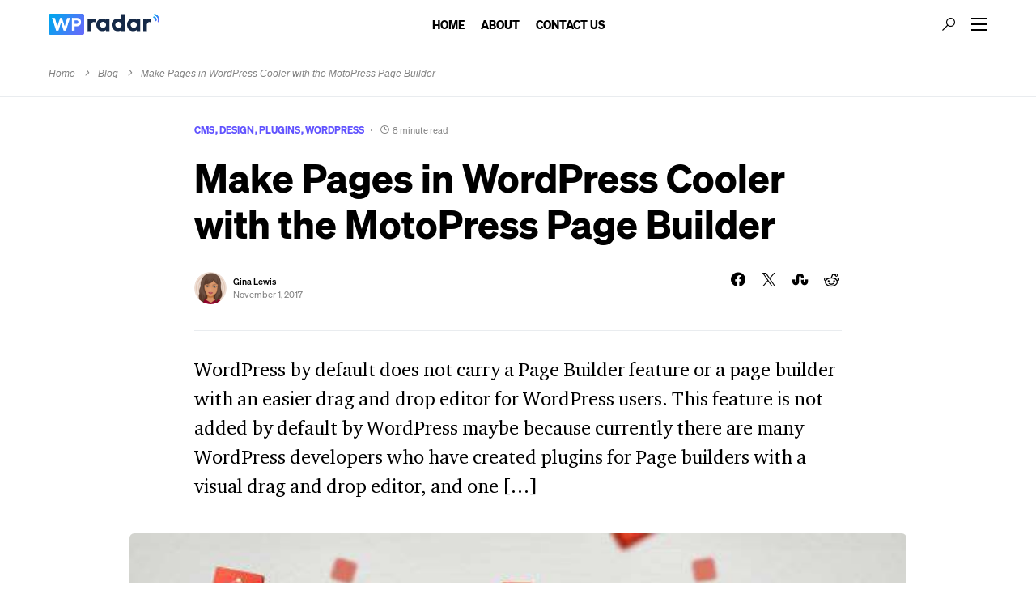

--- FILE ---
content_type: text/html; charset=UTF-8
request_url: https://wpradar.com/make-pages-in-wordpress-cooler-with-motopress-page-builder/
body_size: 23797
content:
<!doctype html>
<html lang="en-US">
<head>
	<meta charset="UTF-8" />
	<meta name="viewport" content="width=device-width, initial-scale=1" />
	<link rel="profile" href="https://gmpg.org/xfn/11" />
	<meta name='robots' content='index, follow, max-image-preview:large, max-snippet:-1, max-video-preview:-1' />
	<style>img:is([sizes="auto" i], [sizes^="auto," i]) { contain-intrinsic-size: 3000px 1500px }</style>
	
	<!-- This site is optimized with the Yoast SEO plugin v26.8 - https://yoast.com/product/yoast-seo-wordpress/ -->
	<title>Make Pages in WordPress Cooler with the MotoPress Page Builder - WP Radar</title>
	<link rel="canonical" href="https://wpradar.com/make-pages-in-wordpress-cooler-with-motopress-page-builder/" />
	<meta property="og:locale" content="en_US" />
	<meta property="og:type" content="article" />
	<meta property="og:title" content="Make Pages in WordPress Cooler with the MotoPress Page Builder - WP Radar" />
	<meta property="og:description" content="WordPress by default does not carry a Page Builder feature or a page builder with an easier drag and drop editor for WordPress users. This feature is not added by default by WordPress maybe because currently there are many WordPress developers who have created plugins for Page builders with a visual drag and drop editor, and one […]" />
	<meta property="og:url" content="https://wpradar.com/make-pages-in-wordpress-cooler-with-motopress-page-builder/" />
	<meta property="og:site_name" content="WP Radar" />
	<meta property="article:published_time" content="2017-11-01T03:18:23+00:00" />
	<meta property="article:modified_time" content="2021-02-05T22:09:07+00:00" />
	<meta property="og:image" content="https://wpradar.com/wp-content/uploads/2021/02/make-pages-in-wordpress-cooler-with-the-motopress-page-builder.jpg" />
	<meta property="og:image:width" content="620" />
	<meta property="og:image:height" content="305" />
	<meta property="og:image:type" content="image/jpeg" />
	<meta name="author" content="Gina Lewis" />
	<meta name="twitter:card" content="summary_large_image" />
	<meta name="twitter:label1" content="Written by" />
	<meta name="twitter:data1" content="Gina Lewis" />
	<meta name="twitter:label2" content="Est. reading time" />
	<meta name="twitter:data2" content="9 minutes" />
	<script type="application/ld+json" class="yoast-schema-graph">{"@context":"https://schema.org","@graph":[{"@type":"Article","@id":"https://wpradar.com/make-pages-in-wordpress-cooler-with-motopress-page-builder/#article","isPartOf":{"@id":"https://wpradar.com/make-pages-in-wordpress-cooler-with-motopress-page-builder/"},"author":{"name":"Gina Lewis","@id":"https://wpradar.com/#/schema/person/8a9b1db2899e6eb151dc8e2922a7dd49"},"headline":"Make Pages in WordPress Cooler with the MotoPress Page Builder","datePublished":"2017-11-01T03:18:23+00:00","dateModified":"2021-02-05T22:09:07+00:00","mainEntityOfPage":{"@id":"https://wpradar.com/make-pages-in-wordpress-cooler-with-motopress-page-builder/"},"wordCount":1908,"commentCount":0,"publisher":{"@id":"https://wpradar.com/#organization"},"image":{"@id":"https://wpradar.com/make-pages-in-wordpress-cooler-with-motopress-page-builder/#primaryimage"},"thumbnailUrl":"https://wpradar.com/wp-content/uploads/2021/02/make-pages-in-wordpress-cooler-with-the-motopress-page-builder.jpg","keywords":["CMS","Free Download","Plugins","Themes","WordPress"],"articleSection":["CMS","Design","Plugins","WordPress"],"inLanguage":"en-US"},{"@type":"WebPage","@id":"https://wpradar.com/make-pages-in-wordpress-cooler-with-motopress-page-builder/","url":"https://wpradar.com/make-pages-in-wordpress-cooler-with-motopress-page-builder/","name":"Make Pages in WordPress Cooler with the MotoPress Page Builder - WP Radar","isPartOf":{"@id":"https://wpradar.com/#website"},"primaryImageOfPage":{"@id":"https://wpradar.com/make-pages-in-wordpress-cooler-with-motopress-page-builder/#primaryimage"},"image":{"@id":"https://wpradar.com/make-pages-in-wordpress-cooler-with-motopress-page-builder/#primaryimage"},"thumbnailUrl":"https://wpradar.com/wp-content/uploads/2021/02/make-pages-in-wordpress-cooler-with-the-motopress-page-builder.jpg","datePublished":"2017-11-01T03:18:23+00:00","dateModified":"2021-02-05T22:09:07+00:00","breadcrumb":{"@id":"https://wpradar.com/make-pages-in-wordpress-cooler-with-motopress-page-builder/#breadcrumb"},"inLanguage":"en-US","potentialAction":[{"@type":"ReadAction","target":["https://wpradar.com/make-pages-in-wordpress-cooler-with-motopress-page-builder/"]}]},{"@type":"ImageObject","inLanguage":"en-US","@id":"https://wpradar.com/make-pages-in-wordpress-cooler-with-motopress-page-builder/#primaryimage","url":"https://wpradar.com/wp-content/uploads/2021/02/make-pages-in-wordpress-cooler-with-the-motopress-page-builder.jpg","contentUrl":"https://wpradar.com/wp-content/uploads/2021/02/make-pages-in-wordpress-cooler-with-the-motopress-page-builder.jpg","width":620,"height":305},{"@type":"BreadcrumbList","@id":"https://wpradar.com/make-pages-in-wordpress-cooler-with-motopress-page-builder/#breadcrumb","itemListElement":[{"@type":"ListItem","position":1,"name":"Home","item":"https://wpradar.com/"},{"@type":"ListItem","position":2,"name":"Blog","item":"https://wpradar.com/blog/"},{"@type":"ListItem","position":3,"name":"Make Pages in WordPress Cooler with the MotoPress Page Builder"}]},{"@type":"WebSite","@id":"https://wpradar.com/#website","url":"https://wpradar.com/","name":"WP Radar","description":"","publisher":{"@id":"https://wpradar.com/#organization"},"alternateName":"WP Radar","potentialAction":[{"@type":"SearchAction","target":{"@type":"EntryPoint","urlTemplate":"https://wpradar.com/?s={search_term_string}"},"query-input":{"@type":"PropertyValueSpecification","valueRequired":true,"valueName":"search_term_string"}}],"inLanguage":"en-US"},{"@type":"Organization","@id":"https://wpradar.com/#organization","name":"WP Radar","alternateName":"WP Radar","url":"https://wpradar.com/","logo":{"@type":"ImageObject","inLanguage":"en-US","@id":"https://wpradar.com/#/schema/logo/image/","url":"https://wpradar.com/wp-content/uploads/2025/12/wp-sq-2.jpg","contentUrl":"https://wpradar.com/wp-content/uploads/2025/12/wp-sq-2.jpg","width":1024,"height":1024,"caption":"WP Radar"},"image":{"@id":"https://wpradar.com/#/schema/logo/image/"}},{"@type":"Person","@id":"https://wpradar.com/#/schema/person/8a9b1db2899e6eb151dc8e2922a7dd49","name":"Gina Lewis","image":{"@type":"ImageObject","inLanguage":"en-US","@id":"https://wpradar.com/#/schema/person/image/","url":"https://wpradar.com/wp-content/uploads/2021/01/gina-96x96.png","contentUrl":"https://wpradar.com/wp-content/uploads/2021/01/gina-96x96.png","caption":"Gina Lewis"},"url":"https://wpradar.com/author/gina-lewis/"}]}</script>
	<!-- / Yoast SEO plugin. -->


<link rel='dns-prefetch' href='//www.googletagmanager.com' />
<link rel='dns-prefetch' href='//pagead2.googlesyndication.com' />
<link rel="alternate" type="application/rss+xml" title="WP Radar &raquo; Feed" href="https://wpradar.com/feed/" />
			<link rel="preload" href="https://wpradar.com/wp-content/plugins/canvas/assets/fonts/canvas-icons.woff" as="font" type="font/woff" crossorigin>
			<script>
window._wpemojiSettings = {"baseUrl":"https:\/\/s.w.org\/images\/core\/emoji\/16.0.1\/72x72\/","ext":".png","svgUrl":"https:\/\/s.w.org\/images\/core\/emoji\/16.0.1\/svg\/","svgExt":".svg","source":{"concatemoji":"https:\/\/wpradar.com\/wp-includes\/js\/wp-emoji-release.min.js?ver=6.8.3"}};
/*! This file is auto-generated */
!function(s,n){var o,i,e;function c(e){try{var t={supportTests:e,timestamp:(new Date).valueOf()};sessionStorage.setItem(o,JSON.stringify(t))}catch(e){}}function p(e,t,n){e.clearRect(0,0,e.canvas.width,e.canvas.height),e.fillText(t,0,0);var t=new Uint32Array(e.getImageData(0,0,e.canvas.width,e.canvas.height).data),a=(e.clearRect(0,0,e.canvas.width,e.canvas.height),e.fillText(n,0,0),new Uint32Array(e.getImageData(0,0,e.canvas.width,e.canvas.height).data));return t.every(function(e,t){return e===a[t]})}function u(e,t){e.clearRect(0,0,e.canvas.width,e.canvas.height),e.fillText(t,0,0);for(var n=e.getImageData(16,16,1,1),a=0;a<n.data.length;a++)if(0!==n.data[a])return!1;return!0}function f(e,t,n,a){switch(t){case"flag":return n(e,"\ud83c\udff3\ufe0f\u200d\u26a7\ufe0f","\ud83c\udff3\ufe0f\u200b\u26a7\ufe0f")?!1:!n(e,"\ud83c\udde8\ud83c\uddf6","\ud83c\udde8\u200b\ud83c\uddf6")&&!n(e,"\ud83c\udff4\udb40\udc67\udb40\udc62\udb40\udc65\udb40\udc6e\udb40\udc67\udb40\udc7f","\ud83c\udff4\u200b\udb40\udc67\u200b\udb40\udc62\u200b\udb40\udc65\u200b\udb40\udc6e\u200b\udb40\udc67\u200b\udb40\udc7f");case"emoji":return!a(e,"\ud83e\udedf")}return!1}function g(e,t,n,a){var r="undefined"!=typeof WorkerGlobalScope&&self instanceof WorkerGlobalScope?new OffscreenCanvas(300,150):s.createElement("canvas"),o=r.getContext("2d",{willReadFrequently:!0}),i=(o.textBaseline="top",o.font="600 32px Arial",{});return e.forEach(function(e){i[e]=t(o,e,n,a)}),i}function t(e){var t=s.createElement("script");t.src=e,t.defer=!0,s.head.appendChild(t)}"undefined"!=typeof Promise&&(o="wpEmojiSettingsSupports",i=["flag","emoji"],n.supports={everything:!0,everythingExceptFlag:!0},e=new Promise(function(e){s.addEventListener("DOMContentLoaded",e,{once:!0})}),new Promise(function(t){var n=function(){try{var e=JSON.parse(sessionStorage.getItem(o));if("object"==typeof e&&"number"==typeof e.timestamp&&(new Date).valueOf()<e.timestamp+604800&&"object"==typeof e.supportTests)return e.supportTests}catch(e){}return null}();if(!n){if("undefined"!=typeof Worker&&"undefined"!=typeof OffscreenCanvas&&"undefined"!=typeof URL&&URL.createObjectURL&&"undefined"!=typeof Blob)try{var e="postMessage("+g.toString()+"("+[JSON.stringify(i),f.toString(),p.toString(),u.toString()].join(",")+"));",a=new Blob([e],{type:"text/javascript"}),r=new Worker(URL.createObjectURL(a),{name:"wpTestEmojiSupports"});return void(r.onmessage=function(e){c(n=e.data),r.terminate(),t(n)})}catch(e){}c(n=g(i,f,p,u))}t(n)}).then(function(e){for(var t in e)n.supports[t]=e[t],n.supports.everything=n.supports.everything&&n.supports[t],"flag"!==t&&(n.supports.everythingExceptFlag=n.supports.everythingExceptFlag&&n.supports[t]);n.supports.everythingExceptFlag=n.supports.everythingExceptFlag&&!n.supports.flag,n.DOMReady=!1,n.readyCallback=function(){n.DOMReady=!0}}).then(function(){return e}).then(function(){var e;n.supports.everything||(n.readyCallback(),(e=n.source||{}).concatemoji?t(e.concatemoji):e.wpemoji&&e.twemoji&&(t(e.twemoji),t(e.wpemoji)))}))}((window,document),window._wpemojiSettings);
</script>
<link rel='stylesheet' id='canvas-css' href='https://wpradar.com/wp-content/plugins/canvas/assets/css/canvas.css?ver=2.5.1' media='all' />
<link rel='alternate stylesheet' id='powerkit-icons-css' href='https://wpradar.com/wp-content/plugins/powerkit/assets/fonts/powerkit-icons.woff?ver=3.0.4' as='font' type='font/wof' crossorigin />
<link rel='stylesheet' id='powerkit-css' href='https://wpradar.com/wp-content/plugins/powerkit/assets/css/powerkit.css?ver=3.0.4' media='all' />
<style id='wp-emoji-styles-inline-css'>

	img.wp-smiley, img.emoji {
		display: inline !important;
		border: none !important;
		box-shadow: none !important;
		height: 1em !important;
		width: 1em !important;
		margin: 0 0.07em !important;
		vertical-align: -0.1em !important;
		background: none !important;
		padding: 0 !important;
	}
</style>
<link rel='stylesheet' id='wp-block-library-css' href='https://wpradar.com/wp-includes/css/dist/block-library/style.min.css?ver=6.8.3' media='all' />
<style id='classic-theme-styles-inline-css'>
/*! This file is auto-generated */
.wp-block-button__link{color:#fff;background-color:#32373c;border-radius:9999px;box-shadow:none;text-decoration:none;padding:calc(.667em + 2px) calc(1.333em + 2px);font-size:1.125em}.wp-block-file__button{background:#32373c;color:#fff;text-decoration:none}
</style>
<link rel='stylesheet' id='canvas-block-alert-style-css' href='https://wpradar.com/wp-content/plugins/canvas/components/basic-elements/block-alert/block.css?ver=1765354556' media='all' />
<link rel='stylesheet' id='canvas-block-progress-style-css' href='https://wpradar.com/wp-content/plugins/canvas/components/basic-elements/block-progress/block.css?ver=1765354556' media='all' />
<link rel='stylesheet' id='canvas-block-collapsibles-style-css' href='https://wpradar.com/wp-content/plugins/canvas/components/basic-elements/block-collapsibles/block.css?ver=1765354556' media='all' />
<link rel='stylesheet' id='canvas-block-tabs-style-css' href='https://wpradar.com/wp-content/plugins/canvas/components/basic-elements/block-tabs/block.css?ver=1765354556' media='all' />
<link rel='stylesheet' id='canvas-block-section-heading-style-css' href='https://wpradar.com/wp-content/plugins/canvas/components/basic-elements/block-section-heading/block.css?ver=1765354556' media='all' />
<link rel='stylesheet' id='canvas-block-row-style-css' href='https://wpradar.com/wp-content/plugins/canvas/components/layout-blocks/block-row/block-row.css?ver=1765354556' media='all' />
<link rel='stylesheet' id='canvas-justified-gallery-block-style-css' href='https://wpradar.com/wp-content/plugins/canvas/components/justified-gallery/block/block-justified-gallery.css?ver=1765354556' media='all' />
<link rel='stylesheet' id='canvas-slider-gallery-block-style-css' href='https://wpradar.com/wp-content/plugins/canvas/components/slider-gallery/block/block-slider-gallery.css?ver=1765354556' media='all' />
<link rel='stylesheet' id='canvas-block-posts-sidebar-css' href='https://wpradar.com/wp-content/plugins/canvas/components/posts/block-posts-sidebar/block-posts-sidebar.css?ver=1765354556' media='all' />
<style id='global-styles-inline-css'>
:root{--wp--preset--aspect-ratio--square: 1;--wp--preset--aspect-ratio--4-3: 4/3;--wp--preset--aspect-ratio--3-4: 3/4;--wp--preset--aspect-ratio--3-2: 3/2;--wp--preset--aspect-ratio--2-3: 2/3;--wp--preset--aspect-ratio--16-9: 16/9;--wp--preset--aspect-ratio--9-16: 9/16;--wp--preset--color--black: #000000;--wp--preset--color--cyan-bluish-gray: #abb8c3;--wp--preset--color--white: #FFFFFF;--wp--preset--color--pale-pink: #f78da7;--wp--preset--color--vivid-red: #cf2e2e;--wp--preset--color--luminous-vivid-orange: #ff6900;--wp--preset--color--luminous-vivid-amber: #fcb900;--wp--preset--color--light-green-cyan: #7bdcb5;--wp--preset--color--vivid-green-cyan: #00d084;--wp--preset--color--pale-cyan-blue: #8ed1fc;--wp--preset--color--vivid-cyan-blue: #0693e3;--wp--preset--color--vivid-purple: #9b51e0;--wp--preset--color--blue: #59BACC;--wp--preset--color--green: #58AD69;--wp--preset--color--orange: #FFBC49;--wp--preset--color--red: #e32c26;--wp--preset--color--gray-50: #f8f9fa;--wp--preset--color--gray-100: #f8f9fb;--wp--preset--color--gray-200: #e9ecef;--wp--preset--color--secondary: #818181;--wp--preset--gradient--vivid-cyan-blue-to-vivid-purple: linear-gradient(135deg,rgba(6,147,227,1) 0%,rgb(155,81,224) 100%);--wp--preset--gradient--light-green-cyan-to-vivid-green-cyan: linear-gradient(135deg,rgb(122,220,180) 0%,rgb(0,208,130) 100%);--wp--preset--gradient--luminous-vivid-amber-to-luminous-vivid-orange: linear-gradient(135deg,rgba(252,185,0,1) 0%,rgba(255,105,0,1) 100%);--wp--preset--gradient--luminous-vivid-orange-to-vivid-red: linear-gradient(135deg,rgba(255,105,0,1) 0%,rgb(207,46,46) 100%);--wp--preset--gradient--very-light-gray-to-cyan-bluish-gray: linear-gradient(135deg,rgb(238,238,238) 0%,rgb(169,184,195) 100%);--wp--preset--gradient--cool-to-warm-spectrum: linear-gradient(135deg,rgb(74,234,220) 0%,rgb(151,120,209) 20%,rgb(207,42,186) 40%,rgb(238,44,130) 60%,rgb(251,105,98) 80%,rgb(254,248,76) 100%);--wp--preset--gradient--blush-light-purple: linear-gradient(135deg,rgb(255,206,236) 0%,rgb(152,150,240) 100%);--wp--preset--gradient--blush-bordeaux: linear-gradient(135deg,rgb(254,205,165) 0%,rgb(254,45,45) 50%,rgb(107,0,62) 100%);--wp--preset--gradient--luminous-dusk: linear-gradient(135deg,rgb(255,203,112) 0%,rgb(199,81,192) 50%,rgb(65,88,208) 100%);--wp--preset--gradient--pale-ocean: linear-gradient(135deg,rgb(255,245,203) 0%,rgb(182,227,212) 50%,rgb(51,167,181) 100%);--wp--preset--gradient--electric-grass: linear-gradient(135deg,rgb(202,248,128) 0%,rgb(113,206,126) 100%);--wp--preset--gradient--midnight: linear-gradient(135deg,rgb(2,3,129) 0%,rgb(40,116,252) 100%);--wp--preset--font-size--small: 13px;--wp--preset--font-size--medium: 20px;--wp--preset--font-size--large: 36px;--wp--preset--font-size--x-large: 42px;--wp--preset--spacing--20: 0.44rem;--wp--preset--spacing--30: 0.67rem;--wp--preset--spacing--40: 1rem;--wp--preset--spacing--50: 1.5rem;--wp--preset--spacing--60: 2.25rem;--wp--preset--spacing--70: 3.38rem;--wp--preset--spacing--80: 5.06rem;--wp--preset--shadow--natural: 6px 6px 9px rgba(0, 0, 0, 0.2);--wp--preset--shadow--deep: 12px 12px 50px rgba(0, 0, 0, 0.4);--wp--preset--shadow--sharp: 6px 6px 0px rgba(0, 0, 0, 0.2);--wp--preset--shadow--outlined: 6px 6px 0px -3px rgba(255, 255, 255, 1), 6px 6px rgba(0, 0, 0, 1);--wp--preset--shadow--crisp: 6px 6px 0px rgba(0, 0, 0, 1);}:where(.is-layout-flex){gap: 0.5em;}:where(.is-layout-grid){gap: 0.5em;}body .is-layout-flex{display: flex;}.is-layout-flex{flex-wrap: wrap;align-items: center;}.is-layout-flex > :is(*, div){margin: 0;}body .is-layout-grid{display: grid;}.is-layout-grid > :is(*, div){margin: 0;}:where(.wp-block-columns.is-layout-flex){gap: 2em;}:where(.wp-block-columns.is-layout-grid){gap: 2em;}:where(.wp-block-post-template.is-layout-flex){gap: 1.25em;}:where(.wp-block-post-template.is-layout-grid){gap: 1.25em;}.has-black-color{color: var(--wp--preset--color--black) !important;}.has-cyan-bluish-gray-color{color: var(--wp--preset--color--cyan-bluish-gray) !important;}.has-white-color{color: var(--wp--preset--color--white) !important;}.has-pale-pink-color{color: var(--wp--preset--color--pale-pink) !important;}.has-vivid-red-color{color: var(--wp--preset--color--vivid-red) !important;}.has-luminous-vivid-orange-color{color: var(--wp--preset--color--luminous-vivid-orange) !important;}.has-luminous-vivid-amber-color{color: var(--wp--preset--color--luminous-vivid-amber) !important;}.has-light-green-cyan-color{color: var(--wp--preset--color--light-green-cyan) !important;}.has-vivid-green-cyan-color{color: var(--wp--preset--color--vivid-green-cyan) !important;}.has-pale-cyan-blue-color{color: var(--wp--preset--color--pale-cyan-blue) !important;}.has-vivid-cyan-blue-color{color: var(--wp--preset--color--vivid-cyan-blue) !important;}.has-vivid-purple-color{color: var(--wp--preset--color--vivid-purple) !important;}.has-black-background-color{background-color: var(--wp--preset--color--black) !important;}.has-cyan-bluish-gray-background-color{background-color: var(--wp--preset--color--cyan-bluish-gray) !important;}.has-white-background-color{background-color: var(--wp--preset--color--white) !important;}.has-pale-pink-background-color{background-color: var(--wp--preset--color--pale-pink) !important;}.has-vivid-red-background-color{background-color: var(--wp--preset--color--vivid-red) !important;}.has-luminous-vivid-orange-background-color{background-color: var(--wp--preset--color--luminous-vivid-orange) !important;}.has-luminous-vivid-amber-background-color{background-color: var(--wp--preset--color--luminous-vivid-amber) !important;}.has-light-green-cyan-background-color{background-color: var(--wp--preset--color--light-green-cyan) !important;}.has-vivid-green-cyan-background-color{background-color: var(--wp--preset--color--vivid-green-cyan) !important;}.has-pale-cyan-blue-background-color{background-color: var(--wp--preset--color--pale-cyan-blue) !important;}.has-vivid-cyan-blue-background-color{background-color: var(--wp--preset--color--vivid-cyan-blue) !important;}.has-vivid-purple-background-color{background-color: var(--wp--preset--color--vivid-purple) !important;}.has-black-border-color{border-color: var(--wp--preset--color--black) !important;}.has-cyan-bluish-gray-border-color{border-color: var(--wp--preset--color--cyan-bluish-gray) !important;}.has-white-border-color{border-color: var(--wp--preset--color--white) !important;}.has-pale-pink-border-color{border-color: var(--wp--preset--color--pale-pink) !important;}.has-vivid-red-border-color{border-color: var(--wp--preset--color--vivid-red) !important;}.has-luminous-vivid-orange-border-color{border-color: var(--wp--preset--color--luminous-vivid-orange) !important;}.has-luminous-vivid-amber-border-color{border-color: var(--wp--preset--color--luminous-vivid-amber) !important;}.has-light-green-cyan-border-color{border-color: var(--wp--preset--color--light-green-cyan) !important;}.has-vivid-green-cyan-border-color{border-color: var(--wp--preset--color--vivid-green-cyan) !important;}.has-pale-cyan-blue-border-color{border-color: var(--wp--preset--color--pale-cyan-blue) !important;}.has-vivid-cyan-blue-border-color{border-color: var(--wp--preset--color--vivid-cyan-blue) !important;}.has-vivid-purple-border-color{border-color: var(--wp--preset--color--vivid-purple) !important;}.has-vivid-cyan-blue-to-vivid-purple-gradient-background{background: var(--wp--preset--gradient--vivid-cyan-blue-to-vivid-purple) !important;}.has-light-green-cyan-to-vivid-green-cyan-gradient-background{background: var(--wp--preset--gradient--light-green-cyan-to-vivid-green-cyan) !important;}.has-luminous-vivid-amber-to-luminous-vivid-orange-gradient-background{background: var(--wp--preset--gradient--luminous-vivid-amber-to-luminous-vivid-orange) !important;}.has-luminous-vivid-orange-to-vivid-red-gradient-background{background: var(--wp--preset--gradient--luminous-vivid-orange-to-vivid-red) !important;}.has-very-light-gray-to-cyan-bluish-gray-gradient-background{background: var(--wp--preset--gradient--very-light-gray-to-cyan-bluish-gray) !important;}.has-cool-to-warm-spectrum-gradient-background{background: var(--wp--preset--gradient--cool-to-warm-spectrum) !important;}.has-blush-light-purple-gradient-background{background: var(--wp--preset--gradient--blush-light-purple) !important;}.has-blush-bordeaux-gradient-background{background: var(--wp--preset--gradient--blush-bordeaux) !important;}.has-luminous-dusk-gradient-background{background: var(--wp--preset--gradient--luminous-dusk) !important;}.has-pale-ocean-gradient-background{background: var(--wp--preset--gradient--pale-ocean) !important;}.has-electric-grass-gradient-background{background: var(--wp--preset--gradient--electric-grass) !important;}.has-midnight-gradient-background{background: var(--wp--preset--gradient--midnight) !important;}.has-small-font-size{font-size: var(--wp--preset--font-size--small) !important;}.has-medium-font-size{font-size: var(--wp--preset--font-size--medium) !important;}.has-large-font-size{font-size: var(--wp--preset--font-size--large) !important;}.has-x-large-font-size{font-size: var(--wp--preset--font-size--x-large) !important;}
:where(.wp-block-post-template.is-layout-flex){gap: 1.25em;}:where(.wp-block-post-template.is-layout-grid){gap: 1.25em;}
:where(.wp-block-columns.is-layout-flex){gap: 2em;}:where(.wp-block-columns.is-layout-grid){gap: 2em;}
:root :where(.wp-block-pullquote){font-size: 1.5em;line-height: 1.6;}
</style>
<link rel='stylesheet' id='absolute-reviews-css' href='https://wpradar.com/wp-content/plugins/absolute-reviews/public/css/absolute-reviews-public.css?ver=1.1.6' media='all' />
<link rel='stylesheet' id='canvas-block-heading-style-css' href='https://wpradar.com/wp-content/plugins/canvas/components/content-formatting/block-heading/block.css?ver=1765354556' media='all' />
<link rel='stylesheet' id='canvas-block-list-style-css' href='https://wpradar.com/wp-content/plugins/canvas/components/content-formatting/block-list/block.css?ver=1765354556' media='all' />
<link rel='stylesheet' id='canvas-block-paragraph-style-css' href='https://wpradar.com/wp-content/plugins/canvas/components/content-formatting/block-paragraph/block.css?ver=1765354556' media='all' />
<link rel='stylesheet' id='canvas-block-separator-style-css' href='https://wpradar.com/wp-content/plugins/canvas/components/content-formatting/block-separator/block.css?ver=1765354556' media='all' />
<link rel='stylesheet' id='canvas-block-group-style-css' href='https://wpradar.com/wp-content/plugins/canvas/components/basic-elements/block-group/block.css?ver=1765354556' media='all' />
<link rel='stylesheet' id='canvas-block-cover-style-css' href='https://wpradar.com/wp-content/plugins/canvas/components/basic-elements/block-cover/block.css?ver=1765354556' media='all' />
<link rel='stylesheet' id='powerkit-author-box-css' href='https://wpradar.com/wp-content/plugins/powerkit/modules/author-box/public/css/public-powerkit-author-box.css?ver=3.0.4' media='all' />
<link rel='stylesheet' id='powerkit-basic-elements-css' href='https://wpradar.com/wp-content/plugins/powerkit/modules/basic-elements/public/css/public-powerkit-basic-elements.css?ver=3.0.4' media='screen' />
<link rel='stylesheet' id='powerkit-coming-soon-css' href='https://wpradar.com/wp-content/plugins/powerkit/modules/coming-soon/public/css/public-powerkit-coming-soon.css?ver=3.0.4' media='all' />
<link rel='stylesheet' id='powerkit-content-formatting-css' href='https://wpradar.com/wp-content/plugins/powerkit/modules/content-formatting/public/css/public-powerkit-content-formatting.css?ver=3.0.4' media='all' />
<link rel='stylesheet' id='powerkit-сontributors-css' href='https://wpradar.com/wp-content/plugins/powerkit/modules/contributors/public/css/public-powerkit-contributors.css?ver=3.0.4' media='all' />
<link rel='stylesheet' id='powerkit-facebook-css' href='https://wpradar.com/wp-content/plugins/powerkit/modules/facebook/public/css/public-powerkit-facebook.css?ver=3.0.4' media='all' />
<link rel='stylesheet' id='powerkit-featured-categories-css' href='https://wpradar.com/wp-content/plugins/powerkit/modules/featured-categories/public/css/public-powerkit-featured-categories.css?ver=3.0.4' media='all' />
<link rel='stylesheet' id='powerkit-inline-posts-css' href='https://wpradar.com/wp-content/plugins/powerkit/modules/inline-posts/public/css/public-powerkit-inline-posts.css?ver=3.0.4' media='all' />
<link rel='stylesheet' id='powerkit-instagram-css' href='https://wpradar.com/wp-content/plugins/powerkit/modules/instagram/public/css/public-powerkit-instagram.css?ver=3.0.4' media='all' />
<link rel='stylesheet' id='powerkit-justified-gallery-css' href='https://wpradar.com/wp-content/plugins/powerkit/modules/justified-gallery/public/css/public-powerkit-justified-gallery.css?ver=3.0.4' media='all' />
<link rel='stylesheet' id='powerkit-lazyload-css' href='https://wpradar.com/wp-content/plugins/powerkit/modules/lazyload/public/css/public-powerkit-lazyload.css?ver=3.0.4' media='all' />
<link rel='stylesheet' id='glightbox-css' href='https://wpradar.com/wp-content/plugins/powerkit/modules/lightbox/public/css/glightbox.min.css?ver=3.0.4' media='all' />
<link rel='stylesheet' id='powerkit-lightbox-css' href='https://wpradar.com/wp-content/plugins/powerkit/modules/lightbox/public/css/public-powerkit-lightbox.css?ver=3.0.4' media='all' />
<link rel='stylesheet' id='powerkit-pinterest-css' href='https://wpradar.com/wp-content/plugins/powerkit/modules/pinterest/public/css/public-powerkit-pinterest.css?ver=3.0.4' media='all' />
<link rel='stylesheet' id='powerkit-widget-posts-css' href='https://wpradar.com/wp-content/plugins/powerkit/modules/posts/public/css/public-powerkit-widget-posts.css?ver=3.0.4' media='all' />
<link rel='stylesheet' id='powerkit-scroll-to-top-css' href='https://wpradar.com/wp-content/plugins/powerkit/modules/scroll-to-top/public/css/public-powerkit-scroll-to-top.css?ver=3.0.4' media='all' />
<link rel='stylesheet' id='powerkit-share-buttons-css' href='https://wpradar.com/wp-content/plugins/powerkit/modules/share-buttons/public/css/public-powerkit-share-buttons.css?ver=3.0.4' media='all' />
<link rel='stylesheet' id='powerkit-slider-gallery-css' href='https://wpradar.com/wp-content/plugins/powerkit/modules/slider-gallery/public/css/public-powerkit-slider-gallery.css?ver=3.0.4' media='all' />
<link rel='stylesheet' id='powerkit-social-links-css' href='https://wpradar.com/wp-content/plugins/powerkit/modules/social-links/public/css/public-powerkit-social-links.css?ver=3.0.4' media='all' />
<link rel='stylesheet' id='powerkit-table-of-contents-css' href='https://wpradar.com/wp-content/plugins/powerkit/modules/table-of-contents/public/css/public-powerkit-table-of-contents.css?ver=3.0.4' media='all' />
<link rel='stylesheet' id='powerkit-twitter-css' href='https://wpradar.com/wp-content/plugins/powerkit/modules/twitter/public/css/public-powerkit-twitter.css?ver=3.0.4' media='all' />
<link rel='stylesheet' id='powerkit-widget-about-css' href='https://wpradar.com/wp-content/plugins/powerkit/modules/widget-about/public/css/public-powerkit-widget-about.css?ver=3.0.4' media='all' />
<link rel='stylesheet' id='csco-styles-css' href='https://wpradar.com/wp-content/themes/networker/style.css?ver=1.0.1' media='all' />
<style id='csco-styles-inline-css'>
.searchwp-live-search-no-min-chars:after { content: "Continue typing" }
</style>
<link rel='stylesheet' id='searchwp-forms-css' href='https://wpradar.com/wp-content/plugins/searchwp-live-ajax-search/assets/styles/frontend/search-forms.min.css?ver=1.8.7' media='all' />
<link rel='stylesheet' id='searchwp-live-search-css' href='https://wpradar.com/wp-content/plugins/searchwp-live-ajax-search/assets/styles/style.min.css?ver=1.8.7' media='all' />
<style id='searchwp-live-search-inline-css'>
.searchwp-live-search-result .searchwp-live-search-result--title a {
  font-size: 16px;
}
.searchwp-live-search-result .searchwp-live-search-result--price {
  font-size: 14px;
}
.searchwp-live-search-result .searchwp-live-search-result--add-to-cart .button {
  font-size: 14px;
}

</style>
<link rel='stylesheet' id='csco_child_css-css' href='https://wpradar.com/wp-content/themes/wpradar/style.css?ver=1.0.0' media='all' />
<style id='pk-custom-inline-fonts-inline-css'>
@font-face { font-family: "sohne"; src: url("https://wpradar.com/wp-content/uploads/2020/11/sohne-300-italic.woff") format("woff"),url("https://wpradar.com/wp-content/uploads/2020/11/sohne-300-italic.woff2") format("woff2"); font-display: swap; font-weight: 300; font-style: italic;}@font-face { font-family: "sohne"; src: url("https://wpradar.com/wp-content/uploads/2020/11/sohne-300-normal.woff") format("woff"),url("https://wpradar.com/wp-content/uploads/2020/11/sohne-300-normal.woff2") format("woff2"); font-display: swap; font-weight: 300; font-style: normal;}@font-face { font-family: "sohne"; src: url("https://wpradar.com/wp-content/uploads/2020/11/sohne-400-italic.woff") format("woff"),url("https://wpradar.com/wp-content/uploads/2020/11/sohne-400-italic.woff2") format("woff2"); font-display: swap; font-weight: 400; font-style: italic;}@font-face { font-family: "sohne"; src: url("https://wpradar.com/wp-content/uploads/2020/11/sohne-400-normal.woff") format("woff"),url("https://wpradar.com/wp-content/uploads/2020/11/sohne-400-normal.woff2") format("woff2"); font-display: swap; font-weight: 400; font-style: normal;}@font-face { font-family: "sohne"; src: url("https://wpradar.com/wp-content/uploads/2020/11/sohne-500-italic.woff") format("woff"),url("https://wpradar.com/wp-content/uploads/2020/11/sohne-500-italic.woff2") format("woff2"); font-display: swap; font-weight: 500; font-style: italic;}@font-face { font-family: "sohne"; src: url("https://wpradar.com/wp-content/uploads/2020/11/sohne-500-normal.woff") format("woff"),url("https://wpradar.com/wp-content/uploads/2020/11/sohne-500-normal.woff2") format("woff2"); font-display: swap; font-weight: 500; font-style: normal;}@font-face { font-family: "sohne"; src: url("https://wpradar.com/wp-content/uploads/2020/11/sohne-700-italic.woff") format("woff"),url("https://wpradar.com/wp-content/uploads/2020/11/sohne-700-italic.woff2") format("woff2"); font-display: swap; font-weight: 700; font-style: italic;}@font-face { font-family: "sohne"; src: url("https://wpradar.com/wp-content/uploads/2020/11/sohne-700-normal.woff") format("woff"),url("https://wpradar.com/wp-content/uploads/2020/11/sohne-700-normal.woff2") format("woff2"); font-display: swap; font-weight: 700; font-style: normal;}@font-face { font-family: "fell"; src: url("https://wpradar.com/wp-content/uploads/2020/11/fell-400-italic.woff") format("woff"),url("https://wpradar.com/wp-content/uploads/2020/11/fell-400-italic.woff2") format("woff2"); font-display: swap; font-weight: 400; font-style: italic;}@font-face { font-family: "fell"; src: url("https://wpradar.com/wp-content/uploads/2020/11/fell-400-normal.woff") format("woff"),url("https://wpradar.com/wp-content/uploads/2020/11/fell-400-normal.woff2") format("woff2"); font-display: swap; font-weight: 400; font-style: normal;}@font-face { font-family: "charter"; src: url("https://wpradar.com/wp-content/uploads/2020/11/charter-400-italic.woff") format("woff"),url("https://wpradar.com/wp-content/uploads/2020/11/charter-400-italic.woff2") format("woff2"); font-display: swap; font-weight: 400; font-style: italic;}@font-face { font-family: "charter"; src: url("https://wpradar.com/wp-content/uploads/2020/11/charter-400-normal.woff") format("woff"),url("https://wpradar.com/wp-content/uploads/2020/11/charter-400-normal.woff2") format("woff2"); font-display: swap; font-weight: 400; font-style: normal;}@font-face { font-family: "charter"; src: url("https://wpradar.com/wp-content/uploads/2020/11/charter-700-normal.woff") format("woff"),url("https://wpradar.com/wp-content/uploads/2020/11/charter-700-normal.woff2") format("woff2"); font-display: swap; font-weight: 700; font-style: normal;}@font-face { font-family: "gt-super"; src: url("https://wpradar.com/wp-content/uploads/2020/11/gt-super-400-normal.woff") format("woff"),url("https://wpradar.com/wp-content/uploads/2020/11/gt-super-400-normal.woff2") format("woff2"); font-display: swap; font-weight: 400; font-style: normal;}@font-face { font-family: "noe-display"; src: url("https://wpradar.com/wp-content/uploads/2020/11/noe-display-500-normal.woff") format("woff"),url("https://wpradar.com/wp-content/uploads/2020/11/noe-display-500-normal.woff2") format("woff2"); font-display: swap; font-weight: 500; font-style: normal;}@font-face { font-family: "charter"; src: url("https://wpradar.com/wp-content/uploads/2020/11/charter-700-italic.woff") format("woff"),url("https://wpradar.com/wp-content/uploads/2020/11/charter-700-italic.woff2") format("woff2"); font-display: swap; font-weight: 700; font-style: italic;}
</style>
<script src="https://wpradar.com/wp-includes/js/jquery/jquery.min.js?ver=3.7.1" id="jquery-core-js"></script>
<script src="https://wpradar.com/wp-includes/js/jquery/jquery-migrate.min.js?ver=3.4.1" id="jquery-migrate-js"></script>
<link rel="https://api.w.org/" href="https://wpradar.com/wp-json/" /><link rel="alternate" title="JSON" type="application/json" href="https://wpradar.com/wp-json/wp/v2/posts/9143" /><link rel="EditURI" type="application/rsd+xml" title="RSD" href="https://wpradar.com/xmlrpc.php?rsd" />
<meta name="generator" content="WordPress 6.8.3" />
<link rel='shortlink' href='https://wpradar.com/?p=9143' />
<link rel="alternate" title="oEmbed (JSON)" type="application/json+oembed" href="https://wpradar.com/wp-json/oembed/1.0/embed?url=https%3A%2F%2Fwpradar.com%2Fmake-pages-in-wordpress-cooler-with-motopress-page-builder%2F" />
<link rel="alternate" title="oEmbed (XML)" type="text/xml+oembed" href="https://wpradar.com/wp-json/oembed/1.0/embed?url=https%3A%2F%2Fwpradar.com%2Fmake-pages-in-wordpress-cooler-with-motopress-page-builder%2F&#038;format=xml" />
		<link rel="preload" href="https://wpradar.com/wp-content/plugins/absolute-reviews/fonts/absolute-reviews-icons.woff" as="font" type="font/woff" crossorigin>
		<meta name="generator" content="Site Kit by Google 1.171.0" /><!-- Google tag (gtag.js) -->
<script async src="https://www.googletagmanager.com/gtag/js?id=G-012F6J9LWL"></script>
<script>
  window.dataLayer = window.dataLayer || [];
  function gtag(){dataLayer.push(arguments);}
  gtag('js', new Date());

  gtag('config', 'G-012F6J9LWL');
</script><style id='csco-theme-typography'>
	:root {
		/* Base Font */
		--cs-font-base-family: charter;
		--cs-font-base-size: 1rem;
		--cs-font-base-weight: 400;
		--cs-font-base-style: normal;
		--cs-font-base-letter-spacing: normal;
		--cs-font-base-line-height: 1.5;

		/* Primary Font */
		--cs-font-primary-family: sohne;
		--cs-font-primary-size: 0.75rem;
		--cs-font-primary-weight: 500;
		--cs-font-primary-style: normal;
		--cs-font-primary-letter-spacing: normal;
		--cs-font-primary-text-transform: none;

		/* Secondary Font */
		--cs-font-secondary-family: charter;
		--cs-font-secondary-size: 0.75rem;
		--cs-font-secondary-weight: 0;
		--cs-font-secondary-style: italic;
		--cs-font-secondary-letter-spacing: normal;
		--cs-font-secondary-text-transform: none;

		/* Category Font */
		--cs-font-category-family: sohne;
		--cs-font-category-size: 0.75rem;
		--cs-font-category-weight: 700;
		--cs-font-category-style: normal;
		--cs-font-category-letter-spacing: normal;
		--cs-font-category-text-transform: uppercase;

		/* Post Meta Font */
		--cs-font-post-meta-family: sohne;
		--cs-font-post-meta-size: 0.6875rem;
		--cs-font-post-meta-weight: 400;
		--cs-font-post-meta-style: normal;
		--cs-font-post-meta-letter-spacing: normal;
		--cs-font-post-meta-text-transform: none;

		/* Input Font */
		--cs-font-input-family: charter;
		--cs-font-input-size: 0.75rem;
		--cs-font-input-weight: 400;
		--cs-font-input-style: normal;
		--cs-font-input-letter-spacing: normal;
		--cs-font-input-text-transform: none;

		/* Post Subbtitle */
		--cs-font-post-subtitle-family: charter;
		--cs-font-post-subtitle-size: 1.5rem;
		--cs-font-post-subtitle-letter-spacing: normal;

		/* Post Content */
		--cs-font-post-content-family: charter;
		--cs-font-post-content-size: 21px;
		--cs-font-post-content-letter-spacing: -0.003em;

		/* Summary */
		--cs-font-entry-summary-family: charter;
		--cs-font-entry-summary-size: 1.5rem;
		--cs-font-entry-summary-letter-spacing: normal;

		/* Entry Excerpt */
		--cs-font-entry-excerpt-family: charter;
		--cs-font-entry-excerpt-size: 0.875rem;
		--cs-font-entry-excerpt-letter-spacing: normal;


		/* Logos --------------- */

		/* Main Logo */
		--cs-font-main-logo-family: Lora;
		--cs-font-main-logo-size: 1.25rem;
		--cs-font-main-logo-weight: 500;
		--cs-font-main-logo-style: normal;
		--cs-font-main-logo-letter-spacing: normal;
		--cs-font-main-logo-text-transform: none;

		/* Large Logo */
		--cs-font-large-logo-family: Inter;
		--cs-font-large-logo-size: 1.5rem;
		--cs-font-large-logo-weight: 500;
		--cs-font-large-logo-style: normal;
		--cs-font-large-logo-letter-spacing: normal;
		--cs-font-large-logo-text-transform: none;

		/* Footer Logo */
		--cs-font-footer-logo-family: Lora;
		--cs-font-footer-logo-size: 1.25rem;
		--cs-font-footer-logo-weight: 500;
		--cs-font-footer-logo-style: normal;
		--cs-font-footer-logo-letter-spacing: normal;
		--cs-font-footer-logo-text-transform: none;

		/* Headings --------------- */

		/* Headings */
		--cs-font-headings-family: sohne;
		--cs-font-headings-weight: 700;
		--cs-font-headings-style: normal;
		--cs-font-headings-line-height: 1.25;
		--cs-font-headings-letter-spacing: normal;
		--cs-font-headings-text-transform: none;

		/* Menu Font --------------- */

		/* Menu */
		/* Used for main top level menu elements. */
		--cs-font-menu-family: sohne;
		--cs-font-menu-size: 0.875rem;
		--cs-font-menu-weight: 700;
		--cs-font-menu-style: normal;
		--cs-font-menu-letter-spacing: ;
		--cs-font-menu-text-transform: uppercase;

		/* Submenu Font */
		/* Used for submenu elements. */
		--cs-font-submenu-family: sohne;
		--cs-font-submenu-size: 0.75rem;
		--cs-font-submenu-weight: 400;
		--cs-font-submenu-style: normal;
		--cs-font-submenu-letter-spacing: 0px;
		--cs-font-submenu-text-transform: none;

		/* Section Headings --------------- */
		--cs-font-section-headings-family: sohne;
		--cs-font-section-headings-size: 1.125rem;
		--cs-font-section-headings-weight: 500;
		--cs-font-section-headings-style: normal;
		--cs-font-section-headings-letter-spacing: normal;
		--cs-font-section-headings-text-transform: none;

		--cs-font-section-subheadings-family: sohne;
		--cs-font-section-subheadings-size: 0.6875rem;
		--cs-font-section-subheadings-weight: 500;
		--cs-font-section-subheadings-style: normal;
		--cs-font-section-subheadings-letter-spacing: normal;
		--cs-font-section-subheadings-text-transform: uppercase;
	}

	</style>

<!-- Google AdSense meta tags added by Site Kit -->
<meta name="google-adsense-platform-account" content="ca-host-pub-2644536267352236">
<meta name="google-adsense-platform-domain" content="sitekit.withgoogle.com">
<!-- End Google AdSense meta tags added by Site Kit -->

<!-- Google Tag Manager snippet added by Site Kit -->
<script>
			( function( w, d, s, l, i ) {
				w[l] = w[l] || [];
				w[l].push( {'gtm.start': new Date().getTime(), event: 'gtm.js'} );
				var f = d.getElementsByTagName( s )[0],
					j = d.createElement( s ), dl = l != 'dataLayer' ? '&l=' + l : '';
				j.async = true;
				j.src = 'https://www.googletagmanager.com/gtm.js?id=' + i + dl;
				f.parentNode.insertBefore( j, f );
			} )( window, document, 'script', 'dataLayer', 'GTM-NK4CMD4' );
			
</script>

<!-- End Google Tag Manager snippet added by Site Kit -->

<!-- Google AdSense snippet added by Site Kit -->
<script async src="https://pagead2.googlesyndication.com/pagead/js/adsbygoogle.js?client=ca-pub-6961234863928624&amp;host=ca-host-pub-2644536267352236" crossorigin="anonymous"></script>

<!-- End Google AdSense snippet added by Site Kit -->
<link rel="icon" href="https://wpradar.com/wp-content/uploads/2021/02/54B7A3C1-435A-49FA-8283-2E88C33BA321.jpeg" sizes="32x32" />
<link rel="icon" href="https://wpradar.com/wp-content/uploads/2021/02/54B7A3C1-435A-49FA-8283-2E88C33BA321.jpeg" sizes="192x192" />
<link rel="apple-touch-icon" href="https://wpradar.com/wp-content/uploads/2021/02/54B7A3C1-435A-49FA-8283-2E88C33BA321.jpeg" />
<meta name="msapplication-TileImage" content="https://wpradar.com/wp-content/uploads/2021/02/54B7A3C1-435A-49FA-8283-2E88C33BA321.jpeg" />
		<style id="wp-custom-css">
			
.menu-item-gtranslate {
    min-width: 115px;
}
#gtranslate_selector {
    border: 0;
    padding: 0;
    margin: 0;
    height: inherit;
    font-weight: 700;
}


.flat a{
	border:2px solid #000000;
	padding:8px 16px;
	border-radius:3px;
}
.flat a:hover{
	opacity:0.8;
}

.cs-offcanvas {
    left: initial;
    right:  -320px;
}

.cs-offcanvas-active .cs-offcanvas {
    -webkit-transform: translate3d(-320px, 0, 0);
    transform: translate3d(-320px, 0, 0);
}

.cs-entry__thumbnail .cs-overlay-background{
    box-shadow: 0 0 10px rgba(24,24,24,0.3);
		transition: box-shadow 0.3s;
}
.cs-entry__thumbnail:hover .cs-overlay-background {
    box-shadow: 0 0 15px rgba(24,24,24,0.4);
}


.archive .cs-entry__excerpt,
.blog .cs-entry__excerpt{
	display:none;
}

.cs-entry__read-more a {
    padding: 5px 10px;
    color: var(--cs-color-primary);
}

.cs-entry__post-media {
    text-align: center;
}

.cs-entry__post-media img {

	max-width: calc(var(--cs-entry-content-medium-width) * 1.2);
}

		</style>
		<style id="kirki-inline-styles">:root, [data-site-scheme="default"]{--cs-color-site-background:#FFFFFF;--cs-color-search-background:#FFFFFF;--cs-color-topbar-background:#2d2f33;--cs-color-header-background:#FFFFFF;--cs-color-submenu-background:#FFFFFF;--cs-color-footer-background:#f8f9fa;}:root, [data-scheme="default"]{--cs-color-accent:#6153ff;--cs-color-accent-contrast:#FFFFFF;--cs-color-secondary:#818181;--cs-palette-color-secondary:#818181;--cs-color-secondary-contrast:#000000;--cs-color-category:#6153ff;--cs-color-category-hover:#818181;--cs-color-button:#6153ff;--cs-color-button-contrast:#FFFFFF;--cs-color-button-hover:#5546fb;--cs-color-button-hover-contrast:#FFFFFF;--cs-color-overlay-background:rgba(49,50,54,0.4);}:root .cs-posts-area-posts .cs-entry__title, [data-scheme="default"] .cs-posts-area-posts .cs-entry__title, :root .cs-entry__prev-next .cs-entry__title, [data-scheme="default"] .cs-entry__prev-next .cs-entry__title, :root .cs-entry__post-related .cs-entry__title, [data-scheme="default"] .cs-entry__post-related .cs-entry__title{--cs-color-title:#000000;--cs-color-title-hover:#818181;}[data-site-scheme="dark"]{--cs-color-site-background:#1c1c1c;--cs-color-search-background:#333335;--cs-color-topbar-background:#000000;--cs-color-header-background:#1c1c1c;--cs-color-submenu-background:#1c1c1c;--cs-color-footer-background:#1c1c1c;}[data-scheme="dark"]{--cs-color-accent:#6153ff;--cs-color-accent-contrast:#FFFFFF;--cs-color-secondary:#858585;--cs-palette-color-secondary:#858585;--cs-color-secondary-contrast:#000000;--cs-color-category:#007AFF;--cs-color-category-hover:#818181;--cs-color-button:#007AFF;--cs-color-button-contrast:#FFFFFF;--cs-color-button-hover:#004eff;--cs-color-button-hover-contrast:#FFFFFF;--cs-color-overlay-background:rgba(49,50,54,0.4);}[data-scheme="dark"] .cs-posts-area-posts .cs-entry__title, [data-scheme="dark"] .cs-entry__prev-next .cs-entry__title, [data-scheme="dark"] .cs-entry__post-related .cs-entry__title{--cs-color-title:#ffffff;--cs-color-title-hover:#858585;}:root{--cs-common-border-radius:0;--cs-primary-border-radius:6px;--cs-secondary-border-radius:6px;--cs-additional-border-radius:6px;--cs-image-border-radius:6px;--cs-header-topbar-height:50px;--cs-header-initial-height:60px;--cs-header-height:60px;--cs-header-border-width:1px;}.cs-posts-area__home.cs-posts-area__grid{--cs-posts-area-grid-columns-const:3!important;--cs-posts-area-grid-columns:3!important;}.cs-posts-area__archive.cs-posts-area__grid{--cs-posts-area-grid-columns-const:3!important;--cs-posts-area-grid-columns:3!important;}@media (max-width: 1019px){.cs-posts-area__home.cs-posts-area__grid{--cs-posts-area-grid-columns:2!important;}.cs-posts-area__archive.cs-posts-area__grid{--cs-posts-area-grid-columns:2!important;}}@media (max-width: 599px){.cs-posts-area__home.cs-posts-area__grid{--cs-posts-area-grid-columns:1!important;}.cs-posts-area__archive.cs-posts-area__grid{--cs-posts-area-grid-columns:1!important;}}/* cyrillic-ext */
@font-face {
  font-family: 'Lora';
  font-style: normal;
  font-weight: 500;
  font-display: swap;
  src: url(https://wpradar.com/wp-content/fonts/lora/0QI6MX1D_JOuGQbT0gvTJPa787wsuxJMkq1umA.woff2) format('woff2');
  unicode-range: U+0460-052F, U+1C80-1C8A, U+20B4, U+2DE0-2DFF, U+A640-A69F, U+FE2E-FE2F;
}
/* cyrillic */
@font-face {
  font-family: 'Lora';
  font-style: normal;
  font-weight: 500;
  font-display: swap;
  src: url(https://wpradar.com/wp-content/fonts/lora/0QI6MX1D_JOuGQbT0gvTJPa787wsuxJFkq1umA.woff2) format('woff2');
  unicode-range: U+0301, U+0400-045F, U+0490-0491, U+04B0-04B1, U+2116;
}
/* math */
@font-face {
  font-family: 'Lora';
  font-style: normal;
  font-weight: 500;
  font-display: swap;
  src: url(https://wpradar.com/wp-content/fonts/lora/0QI6MX1D_JOuGQbT0gvTJPa787wsuxI9kq1umA.woff2) format('woff2');
  unicode-range: U+0302-0303, U+0305, U+0307-0308, U+0310, U+0312, U+0315, U+031A, U+0326-0327, U+032C, U+032F-0330, U+0332-0333, U+0338, U+033A, U+0346, U+034D, U+0391-03A1, U+03A3-03A9, U+03B1-03C9, U+03D1, U+03D5-03D6, U+03F0-03F1, U+03F4-03F5, U+2016-2017, U+2034-2038, U+203C, U+2040, U+2043, U+2047, U+2050, U+2057, U+205F, U+2070-2071, U+2074-208E, U+2090-209C, U+20D0-20DC, U+20E1, U+20E5-20EF, U+2100-2112, U+2114-2115, U+2117-2121, U+2123-214F, U+2190, U+2192, U+2194-21AE, U+21B0-21E5, U+21F1-21F2, U+21F4-2211, U+2213-2214, U+2216-22FF, U+2308-230B, U+2310, U+2319, U+231C-2321, U+2336-237A, U+237C, U+2395, U+239B-23B7, U+23D0, U+23DC-23E1, U+2474-2475, U+25AF, U+25B3, U+25B7, U+25BD, U+25C1, U+25CA, U+25CC, U+25FB, U+266D-266F, U+27C0-27FF, U+2900-2AFF, U+2B0E-2B11, U+2B30-2B4C, U+2BFE, U+3030, U+FF5B, U+FF5D, U+1D400-1D7FF, U+1EE00-1EEFF;
}
/* symbols */
@font-face {
  font-family: 'Lora';
  font-style: normal;
  font-weight: 500;
  font-display: swap;
  src: url(https://wpradar.com/wp-content/fonts/lora/0QI6MX1D_JOuGQbT0gvTJPa787wsuxIvkq1umA.woff2) format('woff2');
  unicode-range: U+0001-000C, U+000E-001F, U+007F-009F, U+20DD-20E0, U+20E2-20E4, U+2150-218F, U+2190, U+2192, U+2194-2199, U+21AF, U+21E6-21F0, U+21F3, U+2218-2219, U+2299, U+22C4-22C6, U+2300-243F, U+2440-244A, U+2460-24FF, U+25A0-27BF, U+2800-28FF, U+2921-2922, U+2981, U+29BF, U+29EB, U+2B00-2BFF, U+4DC0-4DFF, U+FFF9-FFFB, U+10140-1018E, U+10190-1019C, U+101A0, U+101D0-101FD, U+102E0-102FB, U+10E60-10E7E, U+1D2C0-1D2D3, U+1D2E0-1D37F, U+1F000-1F0FF, U+1F100-1F1AD, U+1F1E6-1F1FF, U+1F30D-1F30F, U+1F315, U+1F31C, U+1F31E, U+1F320-1F32C, U+1F336, U+1F378, U+1F37D, U+1F382, U+1F393-1F39F, U+1F3A7-1F3A8, U+1F3AC-1F3AF, U+1F3C2, U+1F3C4-1F3C6, U+1F3CA-1F3CE, U+1F3D4-1F3E0, U+1F3ED, U+1F3F1-1F3F3, U+1F3F5-1F3F7, U+1F408, U+1F415, U+1F41F, U+1F426, U+1F43F, U+1F441-1F442, U+1F444, U+1F446-1F449, U+1F44C-1F44E, U+1F453, U+1F46A, U+1F47D, U+1F4A3, U+1F4B0, U+1F4B3, U+1F4B9, U+1F4BB, U+1F4BF, U+1F4C8-1F4CB, U+1F4D6, U+1F4DA, U+1F4DF, U+1F4E3-1F4E6, U+1F4EA-1F4ED, U+1F4F7, U+1F4F9-1F4FB, U+1F4FD-1F4FE, U+1F503, U+1F507-1F50B, U+1F50D, U+1F512-1F513, U+1F53E-1F54A, U+1F54F-1F5FA, U+1F610, U+1F650-1F67F, U+1F687, U+1F68D, U+1F691, U+1F694, U+1F698, U+1F6AD, U+1F6B2, U+1F6B9-1F6BA, U+1F6BC, U+1F6C6-1F6CF, U+1F6D3-1F6D7, U+1F6E0-1F6EA, U+1F6F0-1F6F3, U+1F6F7-1F6FC, U+1F700-1F7FF, U+1F800-1F80B, U+1F810-1F847, U+1F850-1F859, U+1F860-1F887, U+1F890-1F8AD, U+1F8B0-1F8BB, U+1F8C0-1F8C1, U+1F900-1F90B, U+1F93B, U+1F946, U+1F984, U+1F996, U+1F9E9, U+1FA00-1FA6F, U+1FA70-1FA7C, U+1FA80-1FA89, U+1FA8F-1FAC6, U+1FACE-1FADC, U+1FADF-1FAE9, U+1FAF0-1FAF8, U+1FB00-1FBFF;
}
/* vietnamese */
@font-face {
  font-family: 'Lora';
  font-style: normal;
  font-weight: 500;
  font-display: swap;
  src: url(https://wpradar.com/wp-content/fonts/lora/0QI6MX1D_JOuGQbT0gvTJPa787wsuxJOkq1umA.woff2) format('woff2');
  unicode-range: U+0102-0103, U+0110-0111, U+0128-0129, U+0168-0169, U+01A0-01A1, U+01AF-01B0, U+0300-0301, U+0303-0304, U+0308-0309, U+0323, U+0329, U+1EA0-1EF9, U+20AB;
}
/* latin-ext */
@font-face {
  font-family: 'Lora';
  font-style: normal;
  font-weight: 500;
  font-display: swap;
  src: url(https://wpradar.com/wp-content/fonts/lora/0QI6MX1D_JOuGQbT0gvTJPa787wsuxJPkq1umA.woff2) format('woff2');
  unicode-range: U+0100-02BA, U+02BD-02C5, U+02C7-02CC, U+02CE-02D7, U+02DD-02FF, U+0304, U+0308, U+0329, U+1D00-1DBF, U+1E00-1E9F, U+1EF2-1EFF, U+2020, U+20A0-20AB, U+20AD-20C0, U+2113, U+2C60-2C7F, U+A720-A7FF;
}
/* latin */
@font-face {
  font-family: 'Lora';
  font-style: normal;
  font-weight: 500;
  font-display: swap;
  src: url(https://wpradar.com/wp-content/fonts/lora/0QI6MX1D_JOuGQbT0gvTJPa787wsuxJBkq0.woff2) format('woff2');
  unicode-range: U+0000-00FF, U+0131, U+0152-0153, U+02BB-02BC, U+02C6, U+02DA, U+02DC, U+0304, U+0308, U+0329, U+2000-206F, U+20AC, U+2122, U+2191, U+2193, U+2212, U+2215, U+FEFF, U+FFFD;
}/* cyrillic-ext */
@font-face {
  font-family: 'Inter';
  font-style: normal;
  font-weight: 500;
  font-display: swap;
  src: url(https://wpradar.com/wp-content/fonts/inter/UcCO3FwrK3iLTeHuS_nVMrMxCp50SjIw2boKoduKmMEVuI6fAZJhiI2B.woff2) format('woff2');
  unicode-range: U+0460-052F, U+1C80-1C8A, U+20B4, U+2DE0-2DFF, U+A640-A69F, U+FE2E-FE2F;
}
/* cyrillic */
@font-face {
  font-family: 'Inter';
  font-style: normal;
  font-weight: 500;
  font-display: swap;
  src: url(https://wpradar.com/wp-content/fonts/inter/UcCO3FwrK3iLTeHuS_nVMrMxCp50SjIw2boKoduKmMEVuI6fAZthiI2B.woff2) format('woff2');
  unicode-range: U+0301, U+0400-045F, U+0490-0491, U+04B0-04B1, U+2116;
}
/* greek-ext */
@font-face {
  font-family: 'Inter';
  font-style: normal;
  font-weight: 500;
  font-display: swap;
  src: url(https://wpradar.com/wp-content/fonts/inter/UcCO3FwrK3iLTeHuS_nVMrMxCp50SjIw2boKoduKmMEVuI6fAZNhiI2B.woff2) format('woff2');
  unicode-range: U+1F00-1FFF;
}
/* greek */
@font-face {
  font-family: 'Inter';
  font-style: normal;
  font-weight: 500;
  font-display: swap;
  src: url(https://wpradar.com/wp-content/fonts/inter/UcCO3FwrK3iLTeHuS_nVMrMxCp50SjIw2boKoduKmMEVuI6fAZxhiI2B.woff2) format('woff2');
  unicode-range: U+0370-0377, U+037A-037F, U+0384-038A, U+038C, U+038E-03A1, U+03A3-03FF;
}
/* vietnamese */
@font-face {
  font-family: 'Inter';
  font-style: normal;
  font-weight: 500;
  font-display: swap;
  src: url(https://wpradar.com/wp-content/fonts/inter/UcCO3FwrK3iLTeHuS_nVMrMxCp50SjIw2boKoduKmMEVuI6fAZBhiI2B.woff2) format('woff2');
  unicode-range: U+0102-0103, U+0110-0111, U+0128-0129, U+0168-0169, U+01A0-01A1, U+01AF-01B0, U+0300-0301, U+0303-0304, U+0308-0309, U+0323, U+0329, U+1EA0-1EF9, U+20AB;
}
/* latin-ext */
@font-face {
  font-family: 'Inter';
  font-style: normal;
  font-weight: 500;
  font-display: swap;
  src: url(https://wpradar.com/wp-content/fonts/inter/UcCO3FwrK3iLTeHuS_nVMrMxCp50SjIw2boKoduKmMEVuI6fAZFhiI2B.woff2) format('woff2');
  unicode-range: U+0100-02BA, U+02BD-02C5, U+02C7-02CC, U+02CE-02D7, U+02DD-02FF, U+0304, U+0308, U+0329, U+1D00-1DBF, U+1E00-1E9F, U+1EF2-1EFF, U+2020, U+20A0-20AB, U+20AD-20C0, U+2113, U+2C60-2C7F, U+A720-A7FF;
}
/* latin */
@font-face {
  font-family: 'Inter';
  font-style: normal;
  font-weight: 500;
  font-display: swap;
  src: url(https://wpradar.com/wp-content/fonts/inter/UcCO3FwrK3iLTeHuS_nVMrMxCp50SjIw2boKoduKmMEVuI6fAZ9hiA.woff2) format('woff2');
  unicode-range: U+0000-00FF, U+0131, U+0152-0153, U+02BB-02BC, U+02C6, U+02DA, U+02DC, U+0304, U+0308, U+0329, U+2000-206F, U+20AC, U+2122, U+2191, U+2193, U+2212, U+2215, U+FEFF, U+FFFD;
}/* cyrillic-ext */
@font-face {
  font-family: 'Lora';
  font-style: normal;
  font-weight: 500;
  font-display: swap;
  src: url(https://wpradar.com/wp-content/fonts/lora/0QI6MX1D_JOuGQbT0gvTJPa787wsuxJMkq1umA.woff2) format('woff2');
  unicode-range: U+0460-052F, U+1C80-1C8A, U+20B4, U+2DE0-2DFF, U+A640-A69F, U+FE2E-FE2F;
}
/* cyrillic */
@font-face {
  font-family: 'Lora';
  font-style: normal;
  font-weight: 500;
  font-display: swap;
  src: url(https://wpradar.com/wp-content/fonts/lora/0QI6MX1D_JOuGQbT0gvTJPa787wsuxJFkq1umA.woff2) format('woff2');
  unicode-range: U+0301, U+0400-045F, U+0490-0491, U+04B0-04B1, U+2116;
}
/* math */
@font-face {
  font-family: 'Lora';
  font-style: normal;
  font-weight: 500;
  font-display: swap;
  src: url(https://wpradar.com/wp-content/fonts/lora/0QI6MX1D_JOuGQbT0gvTJPa787wsuxI9kq1umA.woff2) format('woff2');
  unicode-range: U+0302-0303, U+0305, U+0307-0308, U+0310, U+0312, U+0315, U+031A, U+0326-0327, U+032C, U+032F-0330, U+0332-0333, U+0338, U+033A, U+0346, U+034D, U+0391-03A1, U+03A3-03A9, U+03B1-03C9, U+03D1, U+03D5-03D6, U+03F0-03F1, U+03F4-03F5, U+2016-2017, U+2034-2038, U+203C, U+2040, U+2043, U+2047, U+2050, U+2057, U+205F, U+2070-2071, U+2074-208E, U+2090-209C, U+20D0-20DC, U+20E1, U+20E5-20EF, U+2100-2112, U+2114-2115, U+2117-2121, U+2123-214F, U+2190, U+2192, U+2194-21AE, U+21B0-21E5, U+21F1-21F2, U+21F4-2211, U+2213-2214, U+2216-22FF, U+2308-230B, U+2310, U+2319, U+231C-2321, U+2336-237A, U+237C, U+2395, U+239B-23B7, U+23D0, U+23DC-23E1, U+2474-2475, U+25AF, U+25B3, U+25B7, U+25BD, U+25C1, U+25CA, U+25CC, U+25FB, U+266D-266F, U+27C0-27FF, U+2900-2AFF, U+2B0E-2B11, U+2B30-2B4C, U+2BFE, U+3030, U+FF5B, U+FF5D, U+1D400-1D7FF, U+1EE00-1EEFF;
}
/* symbols */
@font-face {
  font-family: 'Lora';
  font-style: normal;
  font-weight: 500;
  font-display: swap;
  src: url(https://wpradar.com/wp-content/fonts/lora/0QI6MX1D_JOuGQbT0gvTJPa787wsuxIvkq1umA.woff2) format('woff2');
  unicode-range: U+0001-000C, U+000E-001F, U+007F-009F, U+20DD-20E0, U+20E2-20E4, U+2150-218F, U+2190, U+2192, U+2194-2199, U+21AF, U+21E6-21F0, U+21F3, U+2218-2219, U+2299, U+22C4-22C6, U+2300-243F, U+2440-244A, U+2460-24FF, U+25A0-27BF, U+2800-28FF, U+2921-2922, U+2981, U+29BF, U+29EB, U+2B00-2BFF, U+4DC0-4DFF, U+FFF9-FFFB, U+10140-1018E, U+10190-1019C, U+101A0, U+101D0-101FD, U+102E0-102FB, U+10E60-10E7E, U+1D2C0-1D2D3, U+1D2E0-1D37F, U+1F000-1F0FF, U+1F100-1F1AD, U+1F1E6-1F1FF, U+1F30D-1F30F, U+1F315, U+1F31C, U+1F31E, U+1F320-1F32C, U+1F336, U+1F378, U+1F37D, U+1F382, U+1F393-1F39F, U+1F3A7-1F3A8, U+1F3AC-1F3AF, U+1F3C2, U+1F3C4-1F3C6, U+1F3CA-1F3CE, U+1F3D4-1F3E0, U+1F3ED, U+1F3F1-1F3F3, U+1F3F5-1F3F7, U+1F408, U+1F415, U+1F41F, U+1F426, U+1F43F, U+1F441-1F442, U+1F444, U+1F446-1F449, U+1F44C-1F44E, U+1F453, U+1F46A, U+1F47D, U+1F4A3, U+1F4B0, U+1F4B3, U+1F4B9, U+1F4BB, U+1F4BF, U+1F4C8-1F4CB, U+1F4D6, U+1F4DA, U+1F4DF, U+1F4E3-1F4E6, U+1F4EA-1F4ED, U+1F4F7, U+1F4F9-1F4FB, U+1F4FD-1F4FE, U+1F503, U+1F507-1F50B, U+1F50D, U+1F512-1F513, U+1F53E-1F54A, U+1F54F-1F5FA, U+1F610, U+1F650-1F67F, U+1F687, U+1F68D, U+1F691, U+1F694, U+1F698, U+1F6AD, U+1F6B2, U+1F6B9-1F6BA, U+1F6BC, U+1F6C6-1F6CF, U+1F6D3-1F6D7, U+1F6E0-1F6EA, U+1F6F0-1F6F3, U+1F6F7-1F6FC, U+1F700-1F7FF, U+1F800-1F80B, U+1F810-1F847, U+1F850-1F859, U+1F860-1F887, U+1F890-1F8AD, U+1F8B0-1F8BB, U+1F8C0-1F8C1, U+1F900-1F90B, U+1F93B, U+1F946, U+1F984, U+1F996, U+1F9E9, U+1FA00-1FA6F, U+1FA70-1FA7C, U+1FA80-1FA89, U+1FA8F-1FAC6, U+1FACE-1FADC, U+1FADF-1FAE9, U+1FAF0-1FAF8, U+1FB00-1FBFF;
}
/* vietnamese */
@font-face {
  font-family: 'Lora';
  font-style: normal;
  font-weight: 500;
  font-display: swap;
  src: url(https://wpradar.com/wp-content/fonts/lora/0QI6MX1D_JOuGQbT0gvTJPa787wsuxJOkq1umA.woff2) format('woff2');
  unicode-range: U+0102-0103, U+0110-0111, U+0128-0129, U+0168-0169, U+01A0-01A1, U+01AF-01B0, U+0300-0301, U+0303-0304, U+0308-0309, U+0323, U+0329, U+1EA0-1EF9, U+20AB;
}
/* latin-ext */
@font-face {
  font-family: 'Lora';
  font-style: normal;
  font-weight: 500;
  font-display: swap;
  src: url(https://wpradar.com/wp-content/fonts/lora/0QI6MX1D_JOuGQbT0gvTJPa787wsuxJPkq1umA.woff2) format('woff2');
  unicode-range: U+0100-02BA, U+02BD-02C5, U+02C7-02CC, U+02CE-02D7, U+02DD-02FF, U+0304, U+0308, U+0329, U+1D00-1DBF, U+1E00-1E9F, U+1EF2-1EFF, U+2020, U+20A0-20AB, U+20AD-20C0, U+2113, U+2C60-2C7F, U+A720-A7FF;
}
/* latin */
@font-face {
  font-family: 'Lora';
  font-style: normal;
  font-weight: 500;
  font-display: swap;
  src: url(https://wpradar.com/wp-content/fonts/lora/0QI6MX1D_JOuGQbT0gvTJPa787wsuxJBkq0.woff2) format('woff2');
  unicode-range: U+0000-00FF, U+0131, U+0152-0153, U+02BB-02BC, U+02C6, U+02DA, U+02DC, U+0304, U+0308, U+0329, U+2000-206F, U+20AC, U+2122, U+2191, U+2193, U+2212, U+2215, U+FEFF, U+FFFD;
}/* cyrillic-ext */
@font-face {
  font-family: 'Inter';
  font-style: normal;
  font-weight: 500;
  font-display: swap;
  src: url(https://wpradar.com/wp-content/fonts/inter/UcCO3FwrK3iLTeHuS_nVMrMxCp50SjIw2boKoduKmMEVuI6fAZJhiI2B.woff2) format('woff2');
  unicode-range: U+0460-052F, U+1C80-1C8A, U+20B4, U+2DE0-2DFF, U+A640-A69F, U+FE2E-FE2F;
}
/* cyrillic */
@font-face {
  font-family: 'Inter';
  font-style: normal;
  font-weight: 500;
  font-display: swap;
  src: url(https://wpradar.com/wp-content/fonts/inter/UcCO3FwrK3iLTeHuS_nVMrMxCp50SjIw2boKoduKmMEVuI6fAZthiI2B.woff2) format('woff2');
  unicode-range: U+0301, U+0400-045F, U+0490-0491, U+04B0-04B1, U+2116;
}
/* greek-ext */
@font-face {
  font-family: 'Inter';
  font-style: normal;
  font-weight: 500;
  font-display: swap;
  src: url(https://wpradar.com/wp-content/fonts/inter/UcCO3FwrK3iLTeHuS_nVMrMxCp50SjIw2boKoduKmMEVuI6fAZNhiI2B.woff2) format('woff2');
  unicode-range: U+1F00-1FFF;
}
/* greek */
@font-face {
  font-family: 'Inter';
  font-style: normal;
  font-weight: 500;
  font-display: swap;
  src: url(https://wpradar.com/wp-content/fonts/inter/UcCO3FwrK3iLTeHuS_nVMrMxCp50SjIw2boKoduKmMEVuI6fAZxhiI2B.woff2) format('woff2');
  unicode-range: U+0370-0377, U+037A-037F, U+0384-038A, U+038C, U+038E-03A1, U+03A3-03FF;
}
/* vietnamese */
@font-face {
  font-family: 'Inter';
  font-style: normal;
  font-weight: 500;
  font-display: swap;
  src: url(https://wpradar.com/wp-content/fonts/inter/UcCO3FwrK3iLTeHuS_nVMrMxCp50SjIw2boKoduKmMEVuI6fAZBhiI2B.woff2) format('woff2');
  unicode-range: U+0102-0103, U+0110-0111, U+0128-0129, U+0168-0169, U+01A0-01A1, U+01AF-01B0, U+0300-0301, U+0303-0304, U+0308-0309, U+0323, U+0329, U+1EA0-1EF9, U+20AB;
}
/* latin-ext */
@font-face {
  font-family: 'Inter';
  font-style: normal;
  font-weight: 500;
  font-display: swap;
  src: url(https://wpradar.com/wp-content/fonts/inter/UcCO3FwrK3iLTeHuS_nVMrMxCp50SjIw2boKoduKmMEVuI6fAZFhiI2B.woff2) format('woff2');
  unicode-range: U+0100-02BA, U+02BD-02C5, U+02C7-02CC, U+02CE-02D7, U+02DD-02FF, U+0304, U+0308, U+0329, U+1D00-1DBF, U+1E00-1E9F, U+1EF2-1EFF, U+2020, U+20A0-20AB, U+20AD-20C0, U+2113, U+2C60-2C7F, U+A720-A7FF;
}
/* latin */
@font-face {
  font-family: 'Inter';
  font-style: normal;
  font-weight: 500;
  font-display: swap;
  src: url(https://wpradar.com/wp-content/fonts/inter/UcCO3FwrK3iLTeHuS_nVMrMxCp50SjIw2boKoduKmMEVuI6fAZ9hiA.woff2) format('woff2');
  unicode-range: U+0000-00FF, U+0131, U+0152-0153, U+02BB-02BC, U+02C6, U+02DA, U+02DC, U+0304, U+0308, U+0329, U+2000-206F, U+20AC, U+2122, U+2191, U+2193, U+2212, U+2215, U+FEFF, U+FFFD;
}/* cyrillic-ext */
@font-face {
  font-family: 'Lora';
  font-style: normal;
  font-weight: 500;
  font-display: swap;
  src: url(https://wpradar.com/wp-content/fonts/lora/0QI6MX1D_JOuGQbT0gvTJPa787wsuxJMkq1umA.woff2) format('woff2');
  unicode-range: U+0460-052F, U+1C80-1C8A, U+20B4, U+2DE0-2DFF, U+A640-A69F, U+FE2E-FE2F;
}
/* cyrillic */
@font-face {
  font-family: 'Lora';
  font-style: normal;
  font-weight: 500;
  font-display: swap;
  src: url(https://wpradar.com/wp-content/fonts/lora/0QI6MX1D_JOuGQbT0gvTJPa787wsuxJFkq1umA.woff2) format('woff2');
  unicode-range: U+0301, U+0400-045F, U+0490-0491, U+04B0-04B1, U+2116;
}
/* math */
@font-face {
  font-family: 'Lora';
  font-style: normal;
  font-weight: 500;
  font-display: swap;
  src: url(https://wpradar.com/wp-content/fonts/lora/0QI6MX1D_JOuGQbT0gvTJPa787wsuxI9kq1umA.woff2) format('woff2');
  unicode-range: U+0302-0303, U+0305, U+0307-0308, U+0310, U+0312, U+0315, U+031A, U+0326-0327, U+032C, U+032F-0330, U+0332-0333, U+0338, U+033A, U+0346, U+034D, U+0391-03A1, U+03A3-03A9, U+03B1-03C9, U+03D1, U+03D5-03D6, U+03F0-03F1, U+03F4-03F5, U+2016-2017, U+2034-2038, U+203C, U+2040, U+2043, U+2047, U+2050, U+2057, U+205F, U+2070-2071, U+2074-208E, U+2090-209C, U+20D0-20DC, U+20E1, U+20E5-20EF, U+2100-2112, U+2114-2115, U+2117-2121, U+2123-214F, U+2190, U+2192, U+2194-21AE, U+21B0-21E5, U+21F1-21F2, U+21F4-2211, U+2213-2214, U+2216-22FF, U+2308-230B, U+2310, U+2319, U+231C-2321, U+2336-237A, U+237C, U+2395, U+239B-23B7, U+23D0, U+23DC-23E1, U+2474-2475, U+25AF, U+25B3, U+25B7, U+25BD, U+25C1, U+25CA, U+25CC, U+25FB, U+266D-266F, U+27C0-27FF, U+2900-2AFF, U+2B0E-2B11, U+2B30-2B4C, U+2BFE, U+3030, U+FF5B, U+FF5D, U+1D400-1D7FF, U+1EE00-1EEFF;
}
/* symbols */
@font-face {
  font-family: 'Lora';
  font-style: normal;
  font-weight: 500;
  font-display: swap;
  src: url(https://wpradar.com/wp-content/fonts/lora/0QI6MX1D_JOuGQbT0gvTJPa787wsuxIvkq1umA.woff2) format('woff2');
  unicode-range: U+0001-000C, U+000E-001F, U+007F-009F, U+20DD-20E0, U+20E2-20E4, U+2150-218F, U+2190, U+2192, U+2194-2199, U+21AF, U+21E6-21F0, U+21F3, U+2218-2219, U+2299, U+22C4-22C6, U+2300-243F, U+2440-244A, U+2460-24FF, U+25A0-27BF, U+2800-28FF, U+2921-2922, U+2981, U+29BF, U+29EB, U+2B00-2BFF, U+4DC0-4DFF, U+FFF9-FFFB, U+10140-1018E, U+10190-1019C, U+101A0, U+101D0-101FD, U+102E0-102FB, U+10E60-10E7E, U+1D2C0-1D2D3, U+1D2E0-1D37F, U+1F000-1F0FF, U+1F100-1F1AD, U+1F1E6-1F1FF, U+1F30D-1F30F, U+1F315, U+1F31C, U+1F31E, U+1F320-1F32C, U+1F336, U+1F378, U+1F37D, U+1F382, U+1F393-1F39F, U+1F3A7-1F3A8, U+1F3AC-1F3AF, U+1F3C2, U+1F3C4-1F3C6, U+1F3CA-1F3CE, U+1F3D4-1F3E0, U+1F3ED, U+1F3F1-1F3F3, U+1F3F5-1F3F7, U+1F408, U+1F415, U+1F41F, U+1F426, U+1F43F, U+1F441-1F442, U+1F444, U+1F446-1F449, U+1F44C-1F44E, U+1F453, U+1F46A, U+1F47D, U+1F4A3, U+1F4B0, U+1F4B3, U+1F4B9, U+1F4BB, U+1F4BF, U+1F4C8-1F4CB, U+1F4D6, U+1F4DA, U+1F4DF, U+1F4E3-1F4E6, U+1F4EA-1F4ED, U+1F4F7, U+1F4F9-1F4FB, U+1F4FD-1F4FE, U+1F503, U+1F507-1F50B, U+1F50D, U+1F512-1F513, U+1F53E-1F54A, U+1F54F-1F5FA, U+1F610, U+1F650-1F67F, U+1F687, U+1F68D, U+1F691, U+1F694, U+1F698, U+1F6AD, U+1F6B2, U+1F6B9-1F6BA, U+1F6BC, U+1F6C6-1F6CF, U+1F6D3-1F6D7, U+1F6E0-1F6EA, U+1F6F0-1F6F3, U+1F6F7-1F6FC, U+1F700-1F7FF, U+1F800-1F80B, U+1F810-1F847, U+1F850-1F859, U+1F860-1F887, U+1F890-1F8AD, U+1F8B0-1F8BB, U+1F8C0-1F8C1, U+1F900-1F90B, U+1F93B, U+1F946, U+1F984, U+1F996, U+1F9E9, U+1FA00-1FA6F, U+1FA70-1FA7C, U+1FA80-1FA89, U+1FA8F-1FAC6, U+1FACE-1FADC, U+1FADF-1FAE9, U+1FAF0-1FAF8, U+1FB00-1FBFF;
}
/* vietnamese */
@font-face {
  font-family: 'Lora';
  font-style: normal;
  font-weight: 500;
  font-display: swap;
  src: url(https://wpradar.com/wp-content/fonts/lora/0QI6MX1D_JOuGQbT0gvTJPa787wsuxJOkq1umA.woff2) format('woff2');
  unicode-range: U+0102-0103, U+0110-0111, U+0128-0129, U+0168-0169, U+01A0-01A1, U+01AF-01B0, U+0300-0301, U+0303-0304, U+0308-0309, U+0323, U+0329, U+1EA0-1EF9, U+20AB;
}
/* latin-ext */
@font-face {
  font-family: 'Lora';
  font-style: normal;
  font-weight: 500;
  font-display: swap;
  src: url(https://wpradar.com/wp-content/fonts/lora/0QI6MX1D_JOuGQbT0gvTJPa787wsuxJPkq1umA.woff2) format('woff2');
  unicode-range: U+0100-02BA, U+02BD-02C5, U+02C7-02CC, U+02CE-02D7, U+02DD-02FF, U+0304, U+0308, U+0329, U+1D00-1DBF, U+1E00-1E9F, U+1EF2-1EFF, U+2020, U+20A0-20AB, U+20AD-20C0, U+2113, U+2C60-2C7F, U+A720-A7FF;
}
/* latin */
@font-face {
  font-family: 'Lora';
  font-style: normal;
  font-weight: 500;
  font-display: swap;
  src: url(https://wpradar.com/wp-content/fonts/lora/0QI6MX1D_JOuGQbT0gvTJPa787wsuxJBkq0.woff2) format('woff2');
  unicode-range: U+0000-00FF, U+0131, U+0152-0153, U+02BB-02BC, U+02C6, U+02DA, U+02DC, U+0304, U+0308, U+0329, U+2000-206F, U+20AC, U+2122, U+2191, U+2193, U+2212, U+2215, U+FEFF, U+FFFD;
}/* cyrillic-ext */
@font-face {
  font-family: 'Inter';
  font-style: normal;
  font-weight: 500;
  font-display: swap;
  src: url(https://wpradar.com/wp-content/fonts/inter/UcCO3FwrK3iLTeHuS_nVMrMxCp50SjIw2boKoduKmMEVuI6fAZJhiI2B.woff2) format('woff2');
  unicode-range: U+0460-052F, U+1C80-1C8A, U+20B4, U+2DE0-2DFF, U+A640-A69F, U+FE2E-FE2F;
}
/* cyrillic */
@font-face {
  font-family: 'Inter';
  font-style: normal;
  font-weight: 500;
  font-display: swap;
  src: url(https://wpradar.com/wp-content/fonts/inter/UcCO3FwrK3iLTeHuS_nVMrMxCp50SjIw2boKoduKmMEVuI6fAZthiI2B.woff2) format('woff2');
  unicode-range: U+0301, U+0400-045F, U+0490-0491, U+04B0-04B1, U+2116;
}
/* greek-ext */
@font-face {
  font-family: 'Inter';
  font-style: normal;
  font-weight: 500;
  font-display: swap;
  src: url(https://wpradar.com/wp-content/fonts/inter/UcCO3FwrK3iLTeHuS_nVMrMxCp50SjIw2boKoduKmMEVuI6fAZNhiI2B.woff2) format('woff2');
  unicode-range: U+1F00-1FFF;
}
/* greek */
@font-face {
  font-family: 'Inter';
  font-style: normal;
  font-weight: 500;
  font-display: swap;
  src: url(https://wpradar.com/wp-content/fonts/inter/UcCO3FwrK3iLTeHuS_nVMrMxCp50SjIw2boKoduKmMEVuI6fAZxhiI2B.woff2) format('woff2');
  unicode-range: U+0370-0377, U+037A-037F, U+0384-038A, U+038C, U+038E-03A1, U+03A3-03FF;
}
/* vietnamese */
@font-face {
  font-family: 'Inter';
  font-style: normal;
  font-weight: 500;
  font-display: swap;
  src: url(https://wpradar.com/wp-content/fonts/inter/UcCO3FwrK3iLTeHuS_nVMrMxCp50SjIw2boKoduKmMEVuI6fAZBhiI2B.woff2) format('woff2');
  unicode-range: U+0102-0103, U+0110-0111, U+0128-0129, U+0168-0169, U+01A0-01A1, U+01AF-01B0, U+0300-0301, U+0303-0304, U+0308-0309, U+0323, U+0329, U+1EA0-1EF9, U+20AB;
}
/* latin-ext */
@font-face {
  font-family: 'Inter';
  font-style: normal;
  font-weight: 500;
  font-display: swap;
  src: url(https://wpradar.com/wp-content/fonts/inter/UcCO3FwrK3iLTeHuS_nVMrMxCp50SjIw2boKoduKmMEVuI6fAZFhiI2B.woff2) format('woff2');
  unicode-range: U+0100-02BA, U+02BD-02C5, U+02C7-02CC, U+02CE-02D7, U+02DD-02FF, U+0304, U+0308, U+0329, U+1D00-1DBF, U+1E00-1E9F, U+1EF2-1EFF, U+2020, U+20A0-20AB, U+20AD-20C0, U+2113, U+2C60-2C7F, U+A720-A7FF;
}
/* latin */
@font-face {
  font-family: 'Inter';
  font-style: normal;
  font-weight: 500;
  font-display: swap;
  src: url(https://wpradar.com/wp-content/fonts/inter/UcCO3FwrK3iLTeHuS_nVMrMxCp50SjIw2boKoduKmMEVuI6fAZ9hiA.woff2) format('woff2');
  unicode-range: U+0000-00FF, U+0131, U+0152-0153, U+02BB-02BC, U+02C6, U+02DA, U+02DC, U+0304, U+0308, U+0329, U+2000-206F, U+20AC, U+2122, U+2191, U+2193, U+2212, U+2215, U+FEFF, U+FFFD;
}</style></head>

<body class="wp-singular post-template-default single single-post postid-9143 single-format-standard wp-embed-responsive wp-theme-networker wp-child-theme-wpradar cs-page-layout-disabled cs-navbar-sticky-enabled cs-navbar-smart-enabled cs-sticky-sidebar-enabled cs-stick-to-top" data-scheme='default' data-site-scheme='default'>

		<!-- Google Tag Manager (noscript) snippet added by Site Kit -->
		<noscript>
			<iframe src="https://www.googletagmanager.com/ns.html?id=GTM-NK4CMD4" height="0" width="0" style="display:none;visibility:hidden"></iframe>
		</noscript>
		<!-- End Google Tag Manager (noscript) snippet added by Site Kit -->
		

	<div class="cs-site-overlay"></div>

	<div class="cs-offcanvas">
		<div class="cs-offcanvas__header" data-scheme="default">
			
			<nav class="cs-offcanvas__nav">
						<div class="cs-logo">
			<a class="cs-header__logo cs-logo-default " href="https://wpradar.com/">
				<img src="https://wpradar.com/wp-content/uploads/2020/11/logo.png"  alt="WP Radar"  srcset="https://wpradar.com/wp-content/uploads/2020/11/logo.png 1x, https://wpradar.com/wp-content/uploads/2020/11/logo@2x.png 2x" >			</a>

									<a class="cs-header__logo cs-logo-dark " href="https://wpradar.com/">
							<img src="https://wpradar.com/wp-content/uploads/2020/11/logo.png"  alt="WP Radar"  srcset="https://wpradar.com/wp-content/uploads/2020/11/logo.png 1x, https://wpradar.com/wp-content/uploads/2020/11/logo@2x.png 2x" >						</a>
							</div>
		
				<span class="cs-offcanvas__toggle" role="button"><i class="cs-icon cs-icon-x"></i></span>
			</nav>

					</div>
		<aside class="cs-offcanvas__sidebar">
			<div class="cs-offcanvas__inner cs-offcanvas__area cs-widget-area">
				<div class="widget widget_nav_menu cs-d-lg-none"><div class="menu-primary-container"><ul id="menu-primary" class="menu"><li id="menu-item-95" class="menu-item menu-item-type-custom menu-item-object-custom menu-item-home menu-item-95"><a href="https://wpradar.com/">Home</a></li>
<li id="menu-item-96" class="menu-item menu-item-type-post_type menu-item-object-page menu-item-96"><a href="https://wpradar.com/about/">About</a></li>
<li id="menu-item-98" class="menu-item menu-item-type-post_type menu-item-object-page menu-item-98"><a href="https://wpradar.com/contact-us/">Contact us</a></li>
</ul></div></div>
				<div class="widget categories-4 widget_categories"><h5 class="cs-section-heading cnvs-block-section-heading is-style-cnvs-block-section-heading-default halignleft  "><span class="cnvs-section-title"><span>Categories</span></span></h5>
			<ul>
					<li class="cat-item cat-item-160"><a href="https://wpradar.com/category/all-about/">All About</a> (59)
</li>
	<li class="cat-item cat-item-208"><a href="https://wpradar.com/category/blog/">blog</a> (202)
</li>
	<li class="cat-item cat-item-529"><a href="https://wpradar.com/category/books/">Books</a> (7)
</li>
	<li class="cat-item cat-item-158"><a href="https://wpradar.com/category/cms/">CMS</a> (152)
<ul class='children'>
	<li class="cat-item cat-item-201"><a href="https://wpradar.com/category/cms/seo-wordpress/">SEO WordPress</a> (2)
</li>
	<li class="cat-item cat-item-202"><a href="https://wpradar.com/category/cms/wordpress-cms/">WordPress</a> (12)
</li>
</ul>
</li>
	<li class="cat-item cat-item-182"><a href="https://wpradar.com/category/design/">Design</a> (22)
<ul class='children'>
	<li class="cat-item cat-item-192"><a href="https://wpradar.com/category/design/css3/">CSS3</a> (2)
</li>
	<li class="cat-item cat-item-183"><a href="https://wpradar.com/category/design/inspiration/">Inspiration</a> (6)
</li>
	<li class="cat-item cat-item-184"><a href="https://wpradar.com/category/design/photoshop/">Photoshop</a> (4)
</li>
	<li class="cat-item cat-item-198"><a href="https://wpradar.com/category/design/typography/">Typography</a> (1)
</li>
	<li class="cat-item cat-item-181"><a href="https://wpradar.com/category/design/web-design/">Web Design</a> (2)
</li>
</ul>
</li>
	<li class="cat-item cat-item-186"><a href="https://wpradar.com/category/forex/">Forex</a> (1)
</li>
	<li class="cat-item cat-item-168"><a href="https://wpradar.com/category/hosting/">Hosting</a> (34)
<ul class='children'>
	<li class="cat-item cat-item-173"><a href="https://wpradar.com/category/hosting/wordpress-hosting/">WordPress</a> (3)
</li>
</ul>
</li>
	<li class="cat-item cat-item-530"><a href="https://wpradar.com/category/lifestyle/">Lifestyle</a> (2)
</li>
	<li class="cat-item cat-item-197"><a href="https://wpradar.com/category/linux/">Linux</a> (2)
</li>
	<li class="cat-item cat-item-205"><a href="https://wpradar.com/category/marketing/">Marketing</a> (9)
</li>
	<li class="cat-item cat-item-206"><a href="https://wpradar.com/category/mobile-app/">Mobile app</a> (3)
</li>
	<li class="cat-item cat-item-159"><a href="https://wpradar.com/category/plugins/">Plugins</a> (84)
</li>
	<li class="cat-item cat-item-190"><a href="https://wpradar.com/category/scripts/">Scripts</a> (4)
</li>
	<li class="cat-item cat-item-180"><a href="https://wpradar.com/category/seo/">SEO</a> (36)
</li>
	<li class="cat-item cat-item-204"><a href="https://wpradar.com/category/social-media/">Social Media</a> (19)
</li>
	<li class="cat-item cat-item-187"><a href="https://wpradar.com/category/themes/">Themes</a> (14)
</li>
	<li class="cat-item cat-item-203"><a href="https://wpradar.com/category/tools/">Tools</a> (22)
</li>
	<li class="cat-item cat-item-1"><a href="https://wpradar.com/category/uncategorized/">Uncategorized</a> (64)
</li>
	<li class="cat-item cat-item-23"><a href="https://wpradar.com/category//wordpress/">WordPress</a> (150)
</li>
			</ul>

			</div>			</div>
		</aside>
	</div>
	
<div id="page" class="cs-site">

	
	<div class="cs-site-inner">

		
		
<header class="cs-header cs-header-stretch cs-header-one" data-scheme="default">
	<div class="cs-container">
		<div class="cs-header__inner cs-header__inner-desktop">
			<div class="cs-header__col cs-col-left">
						<div class="cs-logo">
			<a class="cs-header__logo cs-logo-default " href="https://wpradar.com/">
				<img src="https://wpradar.com/wp-content/uploads/2020/11/logo.png"  alt="WP Radar"  srcset="https://wpradar.com/wp-content/uploads/2020/11/logo.png 1x, https://wpradar.com/wp-content/uploads/2020/11/logo@2x.png 2x" >			</a>

									<a class="cs-header__logo cs-logo-dark " href="https://wpradar.com/">
							<img src="https://wpradar.com/wp-content/uploads/2020/11/logo.png"  alt="WP Radar"  srcset="https://wpradar.com/wp-content/uploads/2020/11/logo.png 1x, https://wpradar.com/wp-content/uploads/2020/11/logo@2x.png 2x" >						</a>
							</div>
					</div>
            <div class="cs-header__col cs-col-center">
                <nav class="cs-header__nav"><ul id="menu-primary-1" class="cs-header__nav-inner"><li class="menu-item menu-item-type-custom menu-item-object-custom menu-item-home menu-item-95"><a href="https://wpradar.com/"><span>Home</span></a></li>
<li class="menu-item menu-item-type-post_type menu-item-object-page menu-item-96"><a href="https://wpradar.com/about/"><span>About</span></a></li>
<li class="menu-item menu-item-type-post_type menu-item-object-page menu-item-98"><a href="https://wpradar.com/contact-us/"><span>Contact us</span></a></li>
</ul></nav>            </div>
			<div class="cs-header__col cs-col-right">
						<span class="cs-header__search-toggle" role="button">
			<i class="cs-icon cs-icon-search"></i>
		</span>
						<span class="cs-header__offcanvas-toggle " role="button">
					<span></span>
				</span>
						</div>
		</div>

		
<div class="cs-header__inner cs-header__inner-mobile">
	<div class="cs-header__col cs-col-left">
						<span class="cs-header__offcanvas-toggle " role="button">
					<span></span>
				</span>
				</div>
	<div class="cs-header__col cs-col-center">
				<div class="cs-logo">
			<a class="cs-header__logo cs-logo-default " href="https://wpradar.com/">
				<img src="https://wpradar.com/wp-content/uploads/2020/11/logo.png"  alt="WP Radar"  srcset="https://wpradar.com/wp-content/uploads/2020/11/logo.png 1x, https://wpradar.com/wp-content/uploads/2020/11/logo@2x.png 2x" >			</a>

									<a class="cs-header__logo cs-logo-dark " href="https://wpradar.com/">
							<img src="https://wpradar.com/wp-content/uploads/2020/11/logo.png"  alt="WP Radar"  srcset="https://wpradar.com/wp-content/uploads/2020/11/logo.png 1x, https://wpradar.com/wp-content/uploads/2020/11/logo@2x.png 2x" >						</a>
							</div>
			</div>
	<div class="cs-header__col cs-col-right">
						<span class="cs-header__search-toggle" role="button">
			<i class="cs-icon cs-icon-search"></i>
		</span>
			</div>
</div>
	</div>

	
<div class="cs-search" data-scheme="default">
	<div class="cs-container">
		<form role="search" method="get" class="cs-search__nav-form" action="https://wpradar.com/">
			<div class="cs-search__group">
				<button class="cs-search__submit">
					<i class="cs-icon cs-icon-search"></i>
				</button>

				<input data-swpparentel=".cs-header .cs-search-live-result" required class="cs-search__input" data-swplive="true" type="search" value="" name="s" placeholder="Enter keyword">

				<button class="cs-search__close">
					<i class="cs-icon cs-icon-x"></i>
				</button>
			</div>
		</form>

		<div class="cs-search__content">
								<div class="cs-search__posts-wrapper">
						<h5 class="cs-section-heading cnvs-block-section-heading is-style-cnvs-block-section-heading-default halignleft  "><span class="cnvs-section-title"><span><span class="cs-section-subheadings">Hand-Picked</span> Top-Read Stories</span></span></h5>
						<div class="cs-search__posts">
															<article class="post-13256 post type-post status-publish format-standard has-post-thumbnail category-books cs-entry cs-video-wrap">
									<div class="cs-entry__outer">
																					<div class="cs-entry__inner cs-entry__thumbnail cs-entry__overlay cs-overlay-ratio cs-ratio-square" data-scheme="inverse">
												<div class="cs-overlay-background cs-overlay-transparent">
													<img width="110" height="110" src="[data-uri]" class="attachment-csco-small size-csco-small pk-lazyload wp-post-image" alt="Nia Sioux Untamed book interview" decoding="async" data-pk-sizes="auto" data-ls-sizes="(max-width: 110px) 100vw, 110px" data-pk-src="https://wpradar.com/wp-content/uploads/2026/01/niasioux-110x110.webp" data-pk-srcset="https://wpradar.com/wp-content/uploads/2026/01/niasioux-110x110.webp 110w, https://wpradar.com/wp-content/uploads/2026/01/niasioux-150x150.webp 150w, https://wpradar.com/wp-content/uploads/2026/01/niasioux-80x80.webp 80w, https://wpradar.com/wp-content/uploads/2026/01/niasioux-160x160.webp 160w, https://wpradar.com/wp-content/uploads/2026/01/niasioux-220x220.webp 220w, https://wpradar.com/wp-content/uploads/2026/01/niasioux-300x300.webp 300w" />												</div>

												<a href="https://wpradar.com/nia-sioux-on-confidence-career-and-untamed/" class="cs-overlay-link"></a>
											</div>
										
										<div class="cs-entry__inner cs-entry__content">
											<h6 class="cs-entry__title"><a href="https://wpradar.com/nia-sioux-on-confidence-career-and-untamed/">Nia Sioux on Confidence, Career, and “Untamed”</a></h6>
											<div class="cs-entry__post-meta" ><div class="cs-meta-category"><ul class="post-categories">
	<li><a href="https://wpradar.com/category/books/" rel="category tag">Books</a></li></ul></div><div class="cs-meta-author"><a class="cs-meta-author-inner url fn n" href="https://wpradar.com/author/matthewchriscollinsinc-com/" title="View all posts by matthew@chriscollinsinc.com"><span class="cs-by">by</span><span class="cs-author">matthew@chriscollinsinc.com</span></a></div><div class="cs-meta-date">January 27, 2026</div><div class="cs-meta-reading-time"><span class="cs-meta-icon"><i class="cs-icon cs-icon-clock"></i></span>1 minute read</div></div>										</div>
									</div>
								</article>
															<article class="post-13252 post type-post status-publish format-standard has-post-thumbnail category-books cs-entry cs-video-wrap">
									<div class="cs-entry__outer">
																					<div class="cs-entry__inner cs-entry__thumbnail cs-entry__overlay cs-overlay-ratio cs-ratio-square" data-scheme="inverse">
												<div class="cs-overlay-background cs-overlay-transparent">
													<img width="110" height="110" src="[data-uri]" class="attachment-csco-small size-csco-small pk-lazyload wp-post-image" alt="Dilla Time book and Morgan Cooper" decoding="async" data-pk-sizes="auto" data-ls-sizes="(max-width: 110px) 100vw, 110px" data-pk-src="https://wpradar.com/wp-content/uploads/2026/01/morganstevensoncooperwebp-110x110.webp" data-pk-srcset="https://wpradar.com/wp-content/uploads/2026/01/morganstevensoncooperwebp-110x110.webp 110w, https://wpradar.com/wp-content/uploads/2026/01/morganstevensoncooperwebp-150x150.webp 150w, https://wpradar.com/wp-content/uploads/2026/01/morganstevensoncooperwebp-80x80.webp 80w, https://wpradar.com/wp-content/uploads/2026/01/morganstevensoncooperwebp-160x160.webp 160w, https://wpradar.com/wp-content/uploads/2026/01/morganstevensoncooperwebp-220x220.webp 220w, https://wpradar.com/wp-content/uploads/2026/01/morganstevensoncooperwebp-300x300.webp 300w" />												</div>

												<a href="https://wpradar.com/the-rhythm-that-was-never-perfect-and-why-it-worked/" class="cs-overlay-link"></a>
											</div>
										
										<div class="cs-entry__inner cs-entry__content">
											<h6 class="cs-entry__title"><a href="https://wpradar.com/the-rhythm-that-was-never-perfect-and-why-it-worked/">The Rhythm That Was Never Perfect  And Why It Worked</a></h6>
											<div class="cs-entry__post-meta" ><div class="cs-meta-category"><ul class="post-categories">
	<li><a href="https://wpradar.com/category/books/" rel="category tag">Books</a></li></ul></div><div class="cs-meta-author"><a class="cs-meta-author-inner url fn n" href="https://wpradar.com/author/matthewchriscollinsinc-com/" title="View all posts by matthew@chriscollinsinc.com"><span class="cs-by">by</span><span class="cs-author">matthew@chriscollinsinc.com</span></a></div><div class="cs-meta-date">January 20, 2026</div><div class="cs-meta-reading-time"><span class="cs-meta-icon"><i class="cs-icon cs-icon-clock"></i></span>1 minute read</div></div>										</div>
									</div>
								</article>
															<article class="post-13242 post type-post status-publish format-standard has-post-thumbnail category-books cs-entry cs-video-wrap">
									<div class="cs-entry__outer">
																					<div class="cs-entry__inner cs-entry__thumbnail cs-entry__overlay cs-overlay-ratio cs-ratio-square" data-scheme="inverse">
												<div class="cs-overlay-background cs-overlay-transparent">
													<img width="110" height="110" src="[data-uri]" class="attachment-csco-small size-csco-small pk-lazyload wp-post-image" alt="Nikki DeLoach interview cover featuring the book Untamed" decoding="async" data-pk-sizes="auto" data-ls-sizes="(max-width: 110px) 100vw, 110px" data-pk-src="https://wpradar.com/wp-content/uploads/2026/01/Nikki-DeLoach-interview-110x110.jpg" data-pk-srcset="https://wpradar.com/wp-content/uploads/2026/01/Nikki-DeLoach-interview-110x110.jpg 110w, https://wpradar.com/wp-content/uploads/2026/01/Nikki-DeLoach-interview-150x150.jpg 150w, https://wpradar.com/wp-content/uploads/2026/01/Nikki-DeLoach-interview-80x80.jpg 80w, https://wpradar.com/wp-content/uploads/2026/01/Nikki-DeLoach-interview-160x160.jpg 160w, https://wpradar.com/wp-content/uploads/2026/01/Nikki-DeLoach-interview-220x220.jpg 220w, https://wpradar.com/wp-content/uploads/2026/01/Nikki-DeLoach-interview-300x300.jpg 300w" />												</div>

												<a href="https://wpradar.com/nikki-deloach-shares-the-book-that-helped-her-heal-trauma/" class="cs-overlay-link"></a>
											</div>
										
										<div class="cs-entry__inner cs-entry__content">
											<h6 class="cs-entry__title"><a href="https://wpradar.com/nikki-deloach-shares-the-book-that-helped-her-heal-trauma/">Nikki DeLoach Shares the Book That Helped Her Heal Trauma</a></h6>
											<div class="cs-entry__post-meta" ><div class="cs-meta-category"><ul class="post-categories">
	<li><a href="https://wpradar.com/category/books/" rel="category tag">Books</a></li></ul></div><div class="cs-meta-author"><a class="cs-meta-author-inner url fn n" href="https://wpradar.com/author/matthewchriscollinsinc-com/" title="View all posts by matthew@chriscollinsinc.com"><span class="cs-by">by</span><span class="cs-author">matthew@chriscollinsinc.com</span></a></div><div class="cs-meta-date">January 13, 2026</div><div class="cs-meta-reading-time"><span class="cs-meta-icon"><i class="cs-icon cs-icon-clock"></i></span>1 minute read</div></div>										</div>
									</div>
								</article>
													</div>
					</div>
					
								<div class="cs-search__tags-wrapper">
						<h5 class="cs-section-heading cnvs-block-section-heading is-style-cnvs-block-section-heading-default halignleft  "><span class="cnvs-section-title"><span><span class="cs-section-subheadings">Trending</span> Tags</span></span></h5>
						<div class="cs-search__tags">
							<ul>
																	<li>
										<a href="https://wpradar.com/tag/youtube-layout/" rel="tag">
											YouTube layout										</a>
									</li>
																	<li>
										<a href="https://wpradar.com/tag/youtube/" rel="tag">
											YouTube										</a>
									</li>
																	<li>
										<a href="https://wpradar.com/tag/yahoo-maps/" rel="tag">
											Yahoo! Maps										</a>
									</li>
																	<li>
										<a href="https://wpradar.com/tag/xvid/" rel="tag">
											xvid										</a>
									</li>
																	<li>
										<a href="https://wpradar.com/tag/xml-sitemap/" rel="tag">
											xml sitemap										</a>
									</li>
																	<li>
										<a href="https://wpradar.com/tag/work/" rel="tag">
											work										</a>
									</li>
																	<li>
										<a href="https://wpradar.com/tag/wordpress-sitemap-plugin/" rel="tag">
											wordpress sitemap plugin										</a>
									</li>
																	<li>
										<a href="https://wpradar.com/tag/wordpress-sitemap/" rel="tag">
											wordpress sitemap										</a>
									</li>
																	<li>
										<a href="https://wpradar.com/tag/wordpress-security/" rel="tag">
											WordPress security										</a>
									</li>
																	<li>
										<a href="https://wpradar.com/tag/wordpress/" rel="tag">
											WordPress										</a>
									</li>
															</ul>
						</div>
					</div>
					
			<div class="cs-search-live-result"></div>
		</div>
	</div>
</div>
</header>

		
		<main id="main" class="cs-site-primary">

			
			<div class="cs-site-content cs-sidebar-disabled cs-metabar-enabled section-heading-default-style-1">

				<div class="cs-breadcrumbs" id="breadcrumbs"><span><span><a href="https://wpradar.com/">Home</a></span> <span class="cs-separator"></span> <span><a href="https://wpradar.com/blog/">Blog</a></span> <span class="cs-separator"></span> <span class="breadcrumb_last" aria-current="page">Make Pages in WordPress Cooler with the MotoPress Page Builder</span></span></div>
				<div class="cs-container">

					
					<div id="content" class="cs-main-content">

						
<div id="primary" class="cs-content-area">

	
	<div class="cs-entry__header cs-entry__header-standard cs-video-wrap">
		<div class="cs-entry__header-inner">
			<div class="cs-entry__header-info">
				<div class="cs-entry__post-meta" ><div class="cs-meta-category"><ul class="post-categories">
	<li><a href="https://wpradar.com/category/cms/" rel="category tag">CMS</a></li>
	<li><a href="https://wpradar.com/category/design/" rel="category tag">Design</a></li>
	<li><a href="https://wpradar.com/category/plugins/" rel="category tag">Plugins</a></li>
	<li><a href="https://wpradar.com/category//wordpress/" rel="category tag">WordPress</a></li></ul></div><div class="cs-meta-reading-time"><span class="cs-meta-icon"><i class="cs-icon cs-icon-clock"></i></span>8 minute read</div></div><h1 class="cs-entry__title"><span>Make Pages in WordPress Cooler with the MotoPress Page Builder</span></h1>			<div class="cs-entry__details cs-entry__header-details">
									<div class="cs-entry__details-data">
																<a class="cs-author-avatar" href="https://wpradar.com/author/gina-lewis/"><img alt='Avatar photo' src='https://wpradar.com/wp-content/uploads/2021/01/gina-40x40.png' srcset='https://wpradar.com/wp-content/uploads/2021/01/gina-80x80.png 2x' class='avatar avatar-40 photo' height='40' width='40' decoding='async'/></a>
															<div class="cs-entry__details-meta">
							<div class="cs-entry__author-meta"><a href="https://wpradar.com/author/gina-lewis/">Gina Lewis</a></div><div class="cs-entry__post-meta" ><div class="cs-meta-date">November 1, 2017</div></div>						</div>
					</div>
				
				
									<div class="cs-entry__share-buttons">
								<div class="pk-share-buttons-wrap pk-share-buttons-layout-simple pk-share-buttons-scheme-simple-light pk-share-buttons-has-counts pk-share-buttons-post-header pk-share-buttons-mode-php pk-share-buttons-mode-rest" data-post-id="9143" data-share-url="https://wpradar.com/make-pages-in-wordpress-cooler-with-motopress-page-builder/" >

			
			<div class="pk-share-buttons-items">

										<div class="pk-share-buttons-item pk-share-buttons-facebook pk-share-buttons-no-count" data-id="facebook">

							<a href="https://www.facebook.com/sharer.php?u=https://wpradar.com/make-pages-in-wordpress-cooler-with-motopress-page-builder/" class="pk-share-buttons-link" target="_blank">

																	<i class="pk-share-buttons-icon pk-icon pk-icon-facebook"></i>
								
								
								
																	<span class="pk-share-buttons-count pk-font-secondary">0</span>
															</a>

							
							
													</div>
											<div class="pk-share-buttons-item pk-share-buttons-twitter pk-share-buttons-no-count" data-id="twitter">

							<a href="https://x.com/share?&text=Make%20Pages%20in%20WordPress%20Cooler%20with%20the%20MotoPress%20Page%20Builder&via=wpradar1&url=https://wpradar.com/make-pages-in-wordpress-cooler-with-motopress-page-builder/" class="pk-share-buttons-link" target="_blank">

																	<i class="pk-share-buttons-icon pk-icon pk-icon-twitter"></i>
								
								
								
																	<span class="pk-share-buttons-count pk-font-secondary">0</span>
															</a>

							
							
													</div>
											<div class="pk-share-buttons-item pk-share-buttons-stumbleupon pk-share-buttons-no-count" data-id="stumbleupon">

							<a href="http://www.stumbleupon.com/submit?url=https://wpradar.com/make-pages-in-wordpress-cooler-with-motopress-page-builder/" class="pk-share-buttons-link" target="_blank">

																	<i class="pk-share-buttons-icon pk-icon pk-icon-stumbleupon"></i>
								
								
								
																	<span class="pk-share-buttons-count pk-font-secondary">0</span>
															</a>

							
							
													</div>
											<div class="pk-share-buttons-item pk-share-buttons-reddit pk-share-buttons-no-count" data-id="reddit">

							<a href="http://www.reddit.com/submit?url=https://wpradar.com/make-pages-in-wordpress-cooler-with-motopress-page-builder/" class="pk-share-buttons-link" target="_blank">

																	<i class="pk-share-buttons-icon pk-icon pk-icon-reddit"></i>
								
								
								
																	<span class="pk-share-buttons-count pk-font-secondary">0</span>
															</a>

							
							
													</div>
								</div>
		</div>
						</div>
							</div>
							<div class="cs-entry__subtitle">
					WordPress by default does not carry a Page Builder feature or a page builder with an easier drag and drop editor for WordPress users. This feature is not added by default by WordPress maybe because currently there are many WordPress developers who have created plugins for Page builders with a visual drag and drop editor, and one […]
				</div>
							</div>

							<figure class="cs-entry__post-media post-media">
					<img width="620" height="305" src="[data-uri]" class="attachment-csco-large-uncropped size-csco-large-uncropped pk-lazyload wp-post-image" alt="" decoding="async" fetchpriority="high" data-pk-sizes="auto" data-ls-sizes="(max-width: 620px) 100vw, 620px" data-pk-src="https://wpradar.com/wp-content/uploads/2021/02/make-pages-in-wordpress-cooler-with-the-motopress-page-builder.jpg" data-pk-srcset="https://wpradar.com/wp-content/uploads/2021/02/make-pages-in-wordpress-cooler-with-the-motopress-page-builder.jpg 620w, https://wpradar.com/wp-content/uploads/2021/02/make-pages-in-wordpress-cooler-with-the-motopress-page-builder-300x148.jpg 300w, https://wpradar.com/wp-content/uploads/2021/02/make-pages-in-wordpress-cooler-with-the-motopress-page-builder-380x187.jpg 380w, https://wpradar.com/wp-content/uploads/2021/02/make-pages-in-wordpress-cooler-with-the-motopress-page-builder-550x271.jpg 550w, https://wpradar.com/wp-content/uploads/2021/02/make-pages-in-wordpress-cooler-with-the-motopress-page-builder-600x295.jpg 600w" />				</figure>
			
					</div>
	</div>


	
		
			
<div class="cs-entry__wrap">

	
	<div class="cs-entry__container">

						<div class="cs-entry__metabar">
					<div class="cs-entry__metabar-inner">
								<div class="pk-share-buttons-wrap pk-share-buttons-layout-simple pk-share-buttons-scheme-simple-light pk-share-buttons-has-counts pk-share-buttons-has-total-counts pk-share-buttons-metabar-post pk-share-buttons-mode-php pk-share-buttons-mode-rest" data-post-id="9143" data-share-url="https://wpradar.com/make-pages-in-wordpress-cooler-with-motopress-page-builder/" >

							<div class="pk-share-buttons-total pk-share-buttons-total-no-count">
												<div class="pk-share-buttons-title pk-font-primary">Total</div>
							<div class="pk-share-buttons-count pk-font-heading">0</div>
							<div class="pk-share-buttons-label pk-font-secondary">Shares</div>
										</div>
				
			<div class="pk-share-buttons-items">

										<div class="pk-share-buttons-item pk-share-buttons-facebook pk-share-buttons-no-count" data-id="facebook">

							<a href="https://www.facebook.com/sharer.php?u=https://wpradar.com/make-pages-in-wordpress-cooler-with-motopress-page-builder/" class="pk-share-buttons-link" target="_blank">

																	<i class="pk-share-buttons-icon pk-icon pk-icon-facebook"></i>
								
								
								
																	<span class="pk-share-buttons-count pk-font-secondary">0</span>
															</a>

							
							
													</div>
											<div class="pk-share-buttons-item pk-share-buttons-twitter pk-share-buttons-no-count" data-id="twitter">

							<a href="https://x.com/share?&text=Make%20Pages%20in%20WordPress%20Cooler%20with%20the%20MotoPress%20Page%20Builder&via=wpradar1&url=https://wpradar.com/make-pages-in-wordpress-cooler-with-motopress-page-builder/" class="pk-share-buttons-link" target="_blank">

																	<i class="pk-share-buttons-icon pk-icon pk-icon-twitter"></i>
								
								
								
																	<span class="pk-share-buttons-count pk-font-secondary">0</span>
															</a>

							
							
													</div>
											<div class="pk-share-buttons-item pk-share-buttons-stumbleupon pk-share-buttons-no-count" data-id="stumbleupon">

							<a href="http://www.stumbleupon.com/submit?url=https://wpradar.com/make-pages-in-wordpress-cooler-with-motopress-page-builder/" class="pk-share-buttons-link" target="_blank">

																	<i class="pk-share-buttons-icon pk-icon pk-icon-stumbleupon"></i>
								
								
								
																	<span class="pk-share-buttons-count pk-font-secondary">0</span>
															</a>

							
							
													</div>
											<div class="pk-share-buttons-item pk-share-buttons-reddit pk-share-buttons-no-count" data-id="reddit">

							<a href="http://www.reddit.com/submit?url=https://wpradar.com/make-pages-in-wordpress-cooler-with-motopress-page-builder/" class="pk-share-buttons-link" target="_blank">

																	<i class="pk-share-buttons-icon pk-icon pk-icon-reddit"></i>
								
								
								
																	<span class="pk-share-buttons-count pk-font-secondary">0</span>
															</a>

							
							
													</div>
											<div class="pk-share-buttons-item pk-share-buttons-mail pk-share-buttons-no-count" data-id="mail">

							<a href="mailto:?subject=Make%20Pages%20in%20WordPress%20Cooler%20with%20the%20MotoPress%20Page%20Builder&body=Make%20Pages%20in%20WordPress%20Cooler%20with%20the%20MotoPress%20Page%20Builder%20https://wpradar.com/make-pages-in-wordpress-cooler-with-motopress-page-builder/" class="pk-share-buttons-link" target="_blank">

																	<i class="pk-share-buttons-icon pk-icon pk-icon-mail"></i>
								
								
								
																	<span class="pk-share-buttons-count pk-font-secondary">0</span>
															</a>

							
							
													</div>
											<div class="pk-share-buttons-item pk-share-buttons-whatsapp pk-share-buttons-no-count" data-id="whatsapp">

							<a href="whatsapp://send?text=https://wpradar.com/make-pages-in-wordpress-cooler-with-motopress-page-builder/" class="pk-share-buttons-link" target="_blank">

																	<i class="pk-share-buttons-icon pk-icon pk-icon-whatsapp"></i>
								
								
								
																	<span class="pk-share-buttons-count pk-font-secondary">0</span>
															</a>

							
							
													</div>
											<div class="pk-share-buttons-item pk-share-buttons-fb-messenger pk-share-buttons-no-count" data-id="fb-messenger">

							<a href="fb-messenger://share/?link=https://wpradar.com/make-pages-in-wordpress-cooler-with-motopress-page-builder/" class="pk-share-buttons-link" target="_blank">

																	<i class="pk-share-buttons-icon pk-icon pk-icon-fb-messenger"></i>
								
								
								
																	<span class="pk-share-buttons-count pk-font-secondary">0</span>
															</a>

							
							
													</div>
								</div>
		</div>
						</div>
				</div>
				
		<div class="cs-entry__content-wrap">
			
			<div class="entry-content">
				<p style="text-align: justify">WordPress by default does not carry a Page Builder feature or a page builder with an easier drag and drop editor for WordPress users. This feature is not added by default by WordPress, maybe because currently there are many WordPress developers who create plugins for Page builders with a visual drag and drop editor, and one of the first and most popular drag-and-drop editors for WordPress today is the MotoPress Page. Builder. </p>
<p><img  decoding="async"  class=" wp-image-12804 aligncenter pk-lazyload"  src="[data-uri]"  alt="MotoPress Content Editor Visual Builder"  width="551"  height="271"  data-pk-sizes="auto"  data-pk-src="https://wpradar.com/wp-content/uploads/2021/02/make-pages-in-wordpress-cooler-with-the-motopress-page-builder-1.jpg" ></p>
<p style="text-align: justify"> By adding the Page Builder plugin to your WordPress site it will provide a lot of convenience for those of you who want to create beautiful and different pages on posts, pages or custom post types with a more diverse layout to your liking without the need for any coding knowledge required. , but if you have some knowledge of HTML and CSS then this will be a toy to your liking.</p>
<p style="text-align: justify"> In this article, I will fully review the Page Builder from MotoPress and introduce some of the best features that you will get from this MotoPress Page Builder. Let&#8217;s take a clearer look below.</p>
<p style="text-align: center"> <span class="flat"><a href="https://motopress.com/plugins/content-editor/" target="_blank" rel="noopener noreferrer">MotoPress Visual Page Builder</a></span></p>
<h2 id="motopress-page-builder"> MotoPress Page Builder?</h2>
<p style="text-align: justify"> MotoPress Page Builder is a plugin that allows you to make your WordPress pages look prettier and cooler than normal pages according to the user&#8217;s preferences and it is a very effective and practical page builder tool. MotoPress was also an early pioneer in creating a drag and drop page builder for WordPress.</p>
<p style="text-align: justify"> MotoPress Page Builder will make it easier for you to create and design pages with a variety of layouts as desired, this plugin works by changing the default WordPress editor to a full-featured visual composer editor on the front-end. You can use this page builder on page, post and custom post types from the front end side.</p>
<p style="text-align: justify"> The most nice thing about this MotoPress Page Builder apart from the ease of creating pages and the many features it brings is that every change you make will be visible immediately so you can immediately see whether the change suits you or not. Unlike the default WordPress editor, which always presses the preview button and switches to a new tab if you want to see your changes.</p>
<blockquote>
<p> Read: <a href="https://wpradar.com/brizy-page-builder/" target="_blank" rel="noopener noreferrer">Brizy Page Builder &#8211; Easily Create Attractive Pages in WordPress</a></p>
</blockquote>
<h3 id="motopress-page-builder-pricing"> MotoPress Page Builder Pricing</h3>
<p style="text-align: justify"> WordPress Page Builder by MotoPress is a free plugin that you can download directly from the WordPress.org plugin directory. But this plugin also has a premium version with much more complete features starting at $ 29 for one website, here is the MotoPress Page Builder pricing plan: </p>
<p><img  decoding="async"  class="size-full wp-image-12803 aligncenter pk-lazyload"  src="[data-uri]"  alt="MotoPress License Pricing"  width="550"  height="296"  data-pk-sizes="auto"  data-pk-src="https://wpradar.com/wp-content/uploads/2021/02/make-pages-in-wordpress-cooler-with-the-motopress-page-builder-2.jpg" ></p>
<ul>
<li> Personal ($ 29): 1 Wesbite, Works on all WordPress themes, and support is preferred.</li>
<li> Business ($ 47): 5 Websites, Works on all WordPress themes, and support is preferred.</li>
<li> Developer ($ 139): Unlimited Website, Works on all WordPress themes, support is preferred, and is great for WordPress Multisite.</li>
</ul>
<p style="text-align: justify"> The price above is the price for the MotoPress Page Builder license only and does not include Add Ons. If you want a much wider range of features and functionality, consider purchasing a package that is complete with Add Ons. <a href="https://motopress.com/addons/" target="_blank" rel="noopener noreferrer">MotoPress Page Builder Add Ons</a> </p>
<p><img  loading="lazy"  decoding="async"  class="size-full wp-image-12802 aligncenter pk-lazyload"  src="[data-uri]"  alt="Price Add ons for Visual Builder MotoPress"  width="550"  height="327"  data-pk-sizes="auto"  data-pk-src="https://wpradar.com/wp-content/uploads/2021/02/make-pages-in-wordpress-cooler-with-the-motopress-page-builder-3.jpg" ></p>
<ul>
<li> Personal Bundle ($ 69): Page Builder for 1 Website with all Add Ons.</li>
<li> Developer Bundle ($ 179): Page Builder for Unlimited Websites with all Add Ons and White Label.</li>
</ul>
<p style="text-align: center"> <span class="flat"><a href="https://motopress.com/plugins/content-editor/" target="_blank" rel="nofollow noopener noreferrer">Buy MotoPress Visual Builder</a></span></p>
<h3 id="motopress-page-builder-plugin-features"> MotoPress Page Builder Plugin Features</h3>
<p style="text-align: justify"> MotoPress Page Builder Has lots of features to offer to make it easier for users to create more interactive pages with various layouts. But here I will show only some of the features in outline. You will find many useful features once you try this MotoPress Page builder yourself. </p>
<p><img  loading="lazy"  decoding="async"  class="size-full wp-image-12805 aligncenter pk-lazyload"  src="[data-uri]"  alt="MotoPress Features Editor"  width="550"  height="239"  data-pk-sizes="auto"  data-pk-src="https://wpradar.com/wp-content/uploads/2021/02/make-pages-in-wordpress-cooler-with-the-motopress-page-builder-4.jpg" ></p>
<p> <strong>Drag and Drop</strong></p>
<p style="text-align: justify"> The most important feature that the MotoPress Page Builder brings is the ability to easily create pages by drag and drop or by simply dragging and dropping the area you want. With this feature you will be able to create cool pages quickly and easily.</p>
<p> <strong>Row and Column</strong></p>
<p style="text-align: justify"> You can also customize the appearance of rows, columns and content elements by clicking on them. This indicates context sensitive controls. From this panel, you can set colors, margins, paddings, background images, and much more. As with the rest of the Content Editor interface, any changes you make will be displayed on the live page.</p>
<p> <strong>Standard Layout<br /></strong></p>
<p style="text-align: justify"> MotoPress Page Builder gives you a default layout with some examples of basic layouts. With this you can quickly create layouts with just one click and then just change the content according to your wishes.</p>
<p> <strong>Inline Text Editing<br /></strong></p>
<p style="text-align: justify"> One of the best features of MotoPress Content Editor is the ability to edit text directly or inline. You only need to click on your text and you can immediately edit it in that area, a toolbar for writing settings is also displayed above the area you are editing.</p>
<p> <strong>Content Elements<br /></strong></p>
<p style="text-align: justify"> MotoPress Page Builder features very complete and ready-to-use elements, everything you need to create beautiful pages in WordPress is provided by MotoPress. You only need to select the element you want and drag it on the area that you have defined then you can customize the element via the context menu provided. </p>
<p><img  loading="lazy"  decoding="async"  class="size-full wp-image-12806 aligncenter pk-lazyload"  src="[data-uri]"  alt="MotoPress Elements Visual Builder Editor"  width="550"  height="275"  data-pk-sizes="auto"  data-pk-src="https://wpradar.com/wp-content/uploads/2021/02/make-pages-in-wordpress-cooler-with-the-motopress-page-builder-5.jpg" ></p>
<p style="text-align: justify"> The use of this element is also not limited for you to insert it into pages or posts, besides that you can also add one of the widgets that are active on your site to your layout. This includes not only standard WordPress widgets but also plugins that you install on your site.</p>
<p> <strong>Responsive</strong></p>
<p style="text-align: justify"> Every page created with the MotoPress WordPress visual Builder is fully mobile responsive and will look great on any screen size. However, MotoPress Content Editor gives you fine control over how your content will be displayed, depending on the device it is accessed from. You can test how responsive your design is at any point, because this Page builder includes a feature for viewing responsive mode live.</p>
<p> <strong>Reusable Styles<br /></strong></p>
<p style="text-align: justify"> This feature is very important because it can save the layout designs that you have created. You only need to use it again if necessary so it will speed up the process of creating a new page with the same style.</p>
<p> <strong>Post Layout</strong></p>
<p style="text-align: justify"> MotoPress Page Builder has elements for displaying posts with several options, you can display posts with a grid and slider layout. You really need this feature when you want to display your latest posts in any area you want. And you also have full control over the content you display such as adjusting the columns and the number of posts to be displayed. You can also select content from your featured posts such as featured images, titles, and content, or other variations.</p>
<blockquote>
<p> Read: <a href="https://wpradar.com/monstroid-best-wordpress-theme-for-elemental-page-builder/" target="_blank" rel="noopener noreferrer">Monstroid &#8211; Best WordPress Themes for Elementor Page Builders</a></p>
</blockquote>
<h3 id="how-to-use-wordpress-motopress-page-builder"> How to Use WordPress MotoPress Page Builder</h3>
<p style="text-align: justify"> To start using the MotoPress Page Builder, you can try to start by using the lite version of the free plugin which you can download directly from your dashboard by going to <em>Plugins »Add New</em> . Please type in the search with the keyword &#8220;MotoPress Page Builder&#8221;. </p>
<p><img  loading="lazy"  decoding="async"  class="size-full wp-image-12810 aligncenter pk-lazyload"  src="[data-uri]"  alt="MotoPress Page Builder Plugin"  width="550"  height="364"  data-pk-sizes="auto"  data-pk-src="https://wpradar.com/wp-content/uploads/2021/02/make-pages-in-wordpress-cooler-with-the-motopress-page-builder-6.jpg" ></p>
<p style="text-align: justify"> And if you have found it, please install and activate the plugin. If you feel this plugin is suitable for you and want to buy a premium plugin, please purchase the plugin first and download the plugin directly through your account on the MotoPress site and install it by uploading the MotoPress Page Builder plugin file from your computer. </p>
<p><img  loading="lazy"  decoding="async"  class="size-full wp-image-12811 aligncenter pk-lazyload"  src="[data-uri]"  alt="MotoPress Page Builder Plugin Pro"  width="550"  height="349"  data-pk-sizes="auto"  data-pk-src="https://wpradar.com/wp-content/uploads/2021/02/make-pages-in-wordpress-cooler-with-the-motopress-page-builder-7.jpg" ></p>
<p style="text-align: justify"> Once installed, Activate the plugin and you should see the MotoPress section in the lower left corner of your WordPress menu. You will also need to add a valid license for premium plugins in the License section.</p>
<p style="text-align: justify"> After activating the plugin, feel free to try creating or editing your page or post. There you will see a new tab menu added with the name &#8220;Visual Editor&#8221; beside the Text Editor menu and there is also a button called &#8220;Open Visual Builder&#8221; below it. </p>
<p><img  loading="lazy"  decoding="async"  class="size-full wp-image-12807 aligncenter pk-lazyload"  src="[data-uri]"  alt="MotoPress Visual Page Builder Editor"  width="550"  height="288"  data-pk-sizes="auto"  data-pk-src="https://wpradar.com/wp-content/uploads/2021/02/make-pages-in-wordpress-cooler-with-the-motopress-page-builder-8.jpg" ></p>
<p style="text-align: justify"> Feel free to click on the &#8220;Open Visual Builder&#8221; button and you will be taken to a new tab where the visual builder editor page will be displayed for you. The Visual Builder editor will look like the image below. </p>
<p><img  loading="lazy"  decoding="async"  class="size-full wp-image-12800 aligncenter pk-lazyload"  src="[data-uri]"  alt="MotoPress Visual Builder Editor"  width="550"  height="293"  data-pk-sizes="auto"  data-pk-src="https://wpradar.com/wp-content/uploads/2021/02/make-pages-in-wordpress-cooler-with-the-motopress-page-builder-9.jpg" ></p>
<p style="text-align: justify"> As you can see in the image above the visual builder editor will display a menu at the top and the middle is the page that you will build. There are Publish, Save, Preview and Close buttons at the top right.</p>
<p style="text-align: justify"> Feel free to click the &#8220;+ Add&#8221; button at the top of the Visual Builder menu and it will bring up a new menu on the left which contains important elements for your needs in creating pages. You can add various elements such as text, images, sliders, buttons, video, audio and much more. </p>
<p><img  loading="lazy"  decoding="async"  class="size-full wp-image-12801 aligncenter pk-lazyload"  src="[data-uri]"  alt="MotoPress Visual Element Builder"  width="550"  height="330"  data-pk-sizes="auto"  data-pk-src="https://wpradar.com/wp-content/uploads/2021/02/make-pages-in-wordpress-cooler-with-the-motopress-page-builder-10.jpg" ></p>
<p style="text-align: justify"> Apart from that you can also start typing and paragraph elements will be added automatically. Or, choose from one of the layouts provided by the visual builder and you can just edit the contents of the sample layout you choose. There are landing pages, call to action pages, feature lists, description pages, service lists, and product pages. </p>
<p><img  loading="lazy"  decoding="async"  class="size-full wp-image-12808 aligncenter pk-lazyload"  src="[data-uri]"  alt="MotoPress Content Editor Visual Builder Start"  width="550"  height="366"  data-pk-sizes="auto"  data-pk-src="https://wpradar.com/wp-content/uploads/2021/02/make-pages-in-wordpress-cooler-with-the-motopress-page-builder-11.jpg" ></p>
<p style="text-align: justify"> To edit or add something to the element you add is very easy, you only need to point your mouse on the area you want to edit and click it will appear a popup on the right. For example, I want to add an image element to my page and I select the &#8220;Image element&#8221; from the left and then drag it to the area I want. </p>
<p><img  loading="lazy"  decoding="async"  class="size-full wp-image-12813 aligncenter pk-lazyload"  src="[data-uri]"  alt="MotoPress Page Builder Image Element"  width="550"  height="303"  data-pk-sizes="auto"  data-pk-src="https://wpradar.com/wp-content/uploads/2021/02/make-pages-in-wordpress-cooler-with-the-motopress-page-builder-12.jpg" ></p>
<p style="text-align: justify"> After that it will open the library and please select the image you want to display. If you have clicked on the image and a pop up menu will appear on the right, there is a tab menu &#8220;Settings&#8221; and &#8220;Styles&#8221;. </p>
<p><img  loading="lazy"  decoding="async"  class="size-full wp-image-12812 aligncenter pk-lazyload"  src="[data-uri]"  alt="MotoPress Page Builder Image"  width="550"  height="533"  data-pk-sizes="auto"  data-pk-src="https://wpradar.com/wp-content/uploads/2021/02/make-pages-in-wordpress-cooler-with-the-motopress-page-builder-13.jpg" ></p>
<ul>
<li style="text-align: justify"> In the &#8220;Settings&#8221; section, there are settings to select an image, image size, image link, and image position.</li>
<li style="text-align: justify"> In the &#8220;Styles&#8221; section, there are settings to select background, background type, padding and border.</li>
</ul>
<p style="text-align: justify"> You can try to add text elements, buttons, etc. to your page in the same way as above by dragging elements from the left side to the area you want for example I will add a Paragraph. </p>
<p><img  loading="lazy"  decoding="async"  class="size-full wp-image-12814 aligncenter pk-lazyload"  src="[data-uri]"  alt="MotoPress Text"  width="550"  height="385"  data-pk-sizes="auto"  data-pk-src="https://wpradar.com/wp-content/uploads/2021/02/make-pages-in-wordpress-cooler-with-the-motopress-page-builder-14.jpg" ></p>
<p style="text-align: justify"> And you can start to write in an area that has been added with paragraph elements, for this paragraph you will get a feature to set your writing to be displayed hovering over it when you edit the text such as setting bold, italic, underline, aligned right and left and many more. . </p>
<p><img  loading="lazy"  decoding="async"  class="size-full wp-image-12815 aligncenter pk-lazyload"  src="[data-uri]"  alt="MotoPress Text Editor"  width="550"  height="251"  data-pk-sizes="auto"  data-pk-src="https://wpradar.com/wp-content/uploads/2021/02/make-pages-in-wordpress-cooler-with-the-motopress-page-builder-15.jpg" ></p>
<p style="text-align: justify"> If you make a mistake while inserting an element you can delete it by clicking the (X) button next to the + Add button. And if you&#8217;re done with your page, feel free to hit the &#8220;Save&#8221; or &#8220;Publish&#8221; button at the top. And to return to the default WordPress editor you can click the Close or X button.</p>
<p style="text-align: justify"> That&#8217;s a little example of how to use the MotoPress Page Builder that I can explain, you can start to try yourself and try all the features that the MotoPress Page Builder brings.</p>
<blockquote>
<p> Read: <a href="https://wpradar.com/create-a-super-cool-and-easy-website-with-the-wp-page-builder/" target="_blank" rel="noopener noreferrer">Create a Super Cool and Easy Website With WP Page Builder</a></p>
</blockquote>
<h3 id="conclusion"> Conclusion</h3>
<p style="text-align: justify"> MotoPress Page Builder is a great choice for you to use to make your website look much nicer than usual. You don&#8217;t need to have special skills in terms of coding because with this MotoPress page builder you only need to use your mouse to drag elements and place them on the area you want. MotoPress Page Builder is also offered at an affordable price with very complete features. This is a great solution and you should try.</p>
			</div>

			<div class="cs-entry__tags"><ul><li><a href="https://wpradar.com/tag/cms/" rel="tag">CMS</a></li><li><a href="https://wpradar.com/tag/free-download/" rel="tag">Free Download</a></li><li><a href="https://wpradar.com/tag/plugins/" rel="tag">Plugins</a></li><li><a href="https://wpradar.com/tag/themes/" rel="tag">Themes</a></li><li><a href="https://wpradar.com/tag/wordpress/" rel="tag">WordPress</a></li></ul></div>			<div class="cs-entry__after-share-buttons">
						<div class="pk-share-buttons-wrap pk-share-buttons-layout-default pk-share-buttons-scheme-default pk-share-buttons-has-counts pk-share-buttons-has-total-counts pk-share-buttons-after-post pk-share-buttons-mode-php pk-share-buttons-mode-rest" data-post-id="9143" data-share-url="https://wpradar.com/make-pages-in-wordpress-cooler-with-motopress-page-builder/" >

							<div class="pk-share-buttons-total pk-share-buttons-total-no-count">
												<div class="pk-share-buttons-title pk-font-primary">Total</div>
							<div class="pk-share-buttons-count pk-font-heading">0</div>
							<div class="pk-share-buttons-label pk-font-secondary">Shares</div>
										</div>
				
			<div class="pk-share-buttons-items">

										<div class="pk-share-buttons-item pk-share-buttons-facebook pk-share-buttons-no-count" data-id="facebook">

							<a href="https://www.facebook.com/sharer.php?u=https://wpradar.com/make-pages-in-wordpress-cooler-with-motopress-page-builder/" class="pk-share-buttons-link" target="_blank">

																	<i class="pk-share-buttons-icon pk-icon pk-icon-facebook"></i>
								
								
																	<span class="pk-share-buttons-label pk-font-primary">Share</span>
								
																	<span class="pk-share-buttons-count pk-font-secondary">0</span>
															</a>

							
							
													</div>
											<div class="pk-share-buttons-item pk-share-buttons-twitter pk-share-buttons-no-count" data-id="twitter">

							<a href="https://x.com/share?&text=Make%20Pages%20in%20WordPress%20Cooler%20with%20the%20MotoPress%20Page%20Builder&via=wpradar1&url=https://wpradar.com/make-pages-in-wordpress-cooler-with-motopress-page-builder/" class="pk-share-buttons-link" target="_blank">

																	<i class="pk-share-buttons-icon pk-icon pk-icon-twitter"></i>
								
								
																	<span class="pk-share-buttons-label pk-font-primary">Tweet</span>
								
																	<span class="pk-share-buttons-count pk-font-secondary">0</span>
															</a>

							
							
													</div>
											<div class="pk-share-buttons-item pk-share-buttons-stumbleupon pk-share-buttons-no-count" data-id="stumbleupon">

							<a href="http://www.stumbleupon.com/submit?url=https://wpradar.com/make-pages-in-wordpress-cooler-with-motopress-page-builder/" class="pk-share-buttons-link" target="_blank">

																	<i class="pk-share-buttons-icon pk-icon pk-icon-stumbleupon"></i>
								
								
																	<span class="pk-share-buttons-label pk-font-primary">Share</span>
								
																	<span class="pk-share-buttons-count pk-font-secondary">0</span>
															</a>

							
							
													</div>
											<div class="pk-share-buttons-item pk-share-buttons-reddit pk-share-buttons-no-count" data-id="reddit">

							<a href="http://www.reddit.com/submit?url=https://wpradar.com/make-pages-in-wordpress-cooler-with-motopress-page-builder/" class="pk-share-buttons-link" target="_blank">

																	<i class="pk-share-buttons-icon pk-icon pk-icon-reddit"></i>
								
								
																	<span class="pk-share-buttons-label pk-font-primary">Share</span>
								
																	<span class="pk-share-buttons-count pk-font-secondary">0</span>
															</a>

							
							
													</div>
											<div class="pk-share-buttons-item pk-share-buttons-mail pk-share-buttons-no-count" data-id="mail">

							<a href="mailto:?subject=Make%20Pages%20in%20WordPress%20Cooler%20with%20the%20MotoPress%20Page%20Builder&body=Make%20Pages%20in%20WordPress%20Cooler%20with%20the%20MotoPress%20Page%20Builder%20https://wpradar.com/make-pages-in-wordpress-cooler-with-motopress-page-builder/" class="pk-share-buttons-link" target="_blank">

																	<i class="pk-share-buttons-icon pk-icon pk-icon-mail"></i>
								
								
																	<span class="pk-share-buttons-label pk-font-primary">Share</span>
								
																	<span class="pk-share-buttons-count pk-font-secondary">0</span>
															</a>

							
							
													</div>
											<div class="pk-share-buttons-item pk-share-buttons-whatsapp pk-share-buttons-no-count" data-id="whatsapp">

							<a href="whatsapp://send?text=https://wpradar.com/make-pages-in-wordpress-cooler-with-motopress-page-builder/" class="pk-share-buttons-link" target="_blank">

																	<i class="pk-share-buttons-icon pk-icon pk-icon-whatsapp"></i>
								
								
																	<span class="pk-share-buttons-label pk-font-primary">Share</span>
								
																	<span class="pk-share-buttons-count pk-font-secondary">0</span>
															</a>

							
							
													</div>
											<div class="pk-share-buttons-item pk-share-buttons-fb-messenger pk-share-buttons-no-count" data-id="fb-messenger">

							<a href="fb-messenger://share/?link=https://wpradar.com/make-pages-in-wordpress-cooler-with-motopress-page-builder/" class="pk-share-buttons-link" target="_blank">

																	<i class="pk-share-buttons-icon pk-icon pk-icon-fb-messenger"></i>
								
								
																	<span class="pk-share-buttons-label pk-font-primary">Share</span>
								
																	<span class="pk-share-buttons-count pk-font-secondary">0</span>
															</a>

							
							
													</div>
								</div>
		</div>
				</div>
			

<div class="cs-entry__author">
			<div class="cs-entry__author-inner">
			<div class="cs-entry__author-photo-wrapper">
				<a href="https://wpradar.com/author/gina-lewis/" class="cs-entry__author-photo">
					<img alt='Avatar photo' src='https://wpradar.com/wp-content/uploads/2021/01/gina-56x56.png' srcset='https://wpradar.com/wp-content/uploads/2021/01/gina-112x112.png 2x' class='avatar avatar-56 photo' height='56' width='56' loading='lazy' decoding='async'/>				</a>
				<div class="cs-entry__author-name-wrapper">
					<a href="https://wpradar.com/author/gina-lewis/" class="cs-entry__author-name">
						Gina Lewis					</a>

					<span class="cs-entry__author-position">Author</span>
				</div>
			</div>

			<div class="cs-entry__author-info">
				
									<div class="cs-entry__author-social">
											</div>
							</div>
		</div>
		</div>

	<div class="cs-entry__prev-next">
					<div class="cs-entry__prev-next-item cs-entry__prev">

				<a class="cs-entry__prev-next-link" href="https://wpradar.com/5-best-lazy-load-plugins-to-speed-up-wordpress-sites/"></a>

				<div class="cs-entry__prev-next-label">
					<h5 class="cs-section-heading cnvs-block-section-heading is-style-cnvs-block-section-heading-default halignleft  "><span class="cnvs-section-title"><span><span class="cs-section-subheadings">Previous Post</span></span></span></h5>				</div>

				<div class="cs-entry">
					<div class="cs-entry__outer">
													<div class="cs-entry__inner cs-entry__thumbnail cs-overlay-ratio cs-ratio-square">
								<div class="cs-overlay-background cs-overlay-transparent">
									<img width="110" height="110" src="[data-uri]" class="attachment-csco-small size-csco-small pk-lazyload wp-post-image" alt="" decoding="async" loading="lazy" data-pk-sizes="auto" data-ls-sizes="auto, (max-width: 110px) 100vw, 110px" data-pk-src="https://wpradar.com/wp-content/uploads/2021/01/5-best-lazy-load-plugins-to-speed-up-your-wordpress-website-110x110.png" data-pk-srcset="https://wpradar.com/wp-content/uploads/2021/01/5-best-lazy-load-plugins-to-speed-up-your-wordpress-website-110x110.png 110w, https://wpradar.com/wp-content/uploads/2021/01/5-best-lazy-load-plugins-to-speed-up-your-wordpress-website-150x150.png 150w, https://wpradar.com/wp-content/uploads/2021/01/5-best-lazy-load-plugins-to-speed-up-your-wordpress-website-80x80.png 80w, https://wpradar.com/wp-content/uploads/2021/01/5-best-lazy-load-plugins-to-speed-up-your-wordpress-website-160x160.png 160w, https://wpradar.com/wp-content/uploads/2021/01/5-best-lazy-load-plugins-to-speed-up-your-wordpress-website-220x220.png 220w, https://wpradar.com/wp-content/uploads/2021/01/5-best-lazy-load-plugins-to-speed-up-your-wordpress-website-300x300.png 300w" />								</div>
							</div>
						
						<div class="cs-entry__inner cs-entry__content">
							<div class="cs-entry__post-meta" ><div class="cs-meta-category"><ul class="post-categories">
	<li><a href="https://wpradar.com/category/cms/" rel="category tag">CMS</a></li>
	<li><a href="https://wpradar.com/category/plugins/" rel="category tag">Plugins</a></li>
	<li><a href="https://wpradar.com/category/seo/" rel="category tag">SEO</a></li>
	<li><a href="https://wpradar.com/category//wordpress/" rel="category tag">WordPress</a></li></ul></div></div>
							<h2 class="cs-entry__title"><a href="https://wpradar.com/5-best-lazy-load-plugins-to-speed-up-wordpress-sites/">5 Best Lazy Load Plugins To Speed Up Your WordPress Website</a></h2>
							<div class="cs-entry__post-meta" ><div class="cs-meta-date">September 15, 2017</div></div>						</div>
					</div>
				</div>
			</div>
						<div class="cs-entry__prev-next-item cs-entry__next">

				<a class="cs-entry__prev-next-link" href="https://wpradar.com/how-to-add-google-font-theme-wordpress/"></a>

				<div class="cs-entry__prev-next-label">
					<h5 class="cs-section-heading cnvs-block-section-heading is-style-cnvs-block-section-heading-default halignleft  "><span class="cnvs-section-title"><span><span class="cs-section-subheadings">Next Post</span></span></span></h5>				</div>

				<div class="cs-entry">
					<div class="cs-entry__outer">
													<div class="cs-entry__inner cs-entry__thumbnail cs-overlay-ratio cs-ratio-square">
								<div class="cs-overlay-background cs-overlay-transparent">
									<img width="110" height="110" src="[data-uri]" class="attachment-csco-small size-csco-small pk-lazyload wp-post-image" alt="" decoding="async" loading="lazy" data-pk-sizes="auto" data-ls-sizes="auto, (max-width: 110px) 100vw, 110px" data-pk-src="https://wpradar.com/wp-content/uploads/2021/03/how-to-use-google-fonts-in-a-wordpress-theme-110x110.jpg" data-pk-srcset="https://wpradar.com/wp-content/uploads/2021/03/how-to-use-google-fonts-in-a-wordpress-theme-110x110.jpg 110w, https://wpradar.com/wp-content/uploads/2021/03/how-to-use-google-fonts-in-a-wordpress-theme-150x150.jpg 150w, https://wpradar.com/wp-content/uploads/2021/03/how-to-use-google-fonts-in-a-wordpress-theme-80x80.jpg 80w, https://wpradar.com/wp-content/uploads/2021/03/how-to-use-google-fonts-in-a-wordpress-theme-160x160.jpg 160w, https://wpradar.com/wp-content/uploads/2021/03/how-to-use-google-fonts-in-a-wordpress-theme-220x220.jpg 220w, https://wpradar.com/wp-content/uploads/2021/03/how-to-use-google-fonts-in-a-wordpress-theme-300x300.jpg 300w" />								</div>
							</div>
						
						<div class="cs-entry__inner cs-entry__content">
							<div class="cs-entry__post-meta" ><div class="cs-meta-category"><ul class="post-categories">
	<li><a href="https://wpradar.com/category/cms/" rel="category tag">CMS</a></li>
	<li><a href="https://wpradar.com/category/design/css3/" rel="category tag">CSS3</a></li>
	<li><a href="https://wpradar.com/category/design/" rel="category tag">Design</a></li>
	<li><a href="https://wpradar.com/category//wordpress/" rel="category tag">WordPress</a></li></ul></div></div>
							<h2 class="cs-entry__title"><a href="https://wpradar.com/how-to-add-google-font-theme-wordpress/">How to Use Google Fonts in a WordPress Theme</a></h2>
							<div class="cs-entry__post-meta" ><div class="cs-meta-date">December 1, 2017</div></div>						</div>
					</div>
				</div>
			</div>
				</div>
			</div>

		
	</div>

	</div>

		
	
	
</div>


							
						</div>

						
					</div>

					
				</div>

				
			</main>

		
		
<footer class="cs-footer cs-footer-one" data-scheme="default">
	<div class="cs-container">
		<div class="cs-footer__item">
			<div class="cs-footer__col  cs-col-left">
				<div class="cs-footer__inner">
							<div class="cs-logo">
			<a class="cs-footer__logo cs-logo-default" href="https://wpradar.com/">
				<img src="https://wpradar.com/wp-content/uploads/2020/11/logo.png"  alt="WP Radar"  srcset="https://wpradar.com/wp-content/uploads/2020/11/logo.png 1x, https://wpradar.com/wp-content/uploads/2020/11/logo@2x.png 2x" >			</a>

									<a class="cs-footer__logo cs-logo-dark" href="https://wpradar.com/">
							<img src="https://wpradar.com/wp-content/uploads/2020/11/logo.png"  alt="WP Radar"  srcset="https://wpradar.com/wp-content/uploads/2020/11/logo.png 1x, https://wpradar.com/wp-content/uploads/2020/11/logo@2x.png 2x" >						</a>
							</div>
		
								<div class="cs-footer__desc">
				All rights reserved © <a href="https://wpradar.com">WP Radar</a></br>
The WordPress® trademark is the intellectual property of the WordPress Foundation. Uses of the WordPress® name in this website are for identification purposes only and do not imply an endorsement by WordPress Foundation. WebFactory Ltd is not endorsed or owned by, or affiliated with, the WordPress Foundation.			</div>
							</div>
			</div>
			<div class="cs-footer__col cs-col-center">
							<div class="footer-nav-menu">
				<ul id="menu-primary-2" class="cs-footer__nav "><li class="menu-item menu-item-type-custom menu-item-object-custom menu-item-home menu-item-95"><a href="https://wpradar.com/">Home</a></li>
<li class="menu-item menu-item-type-post_type menu-item-object-page menu-item-96"><a href="https://wpradar.com/about/">About</a></li>
<li class="menu-item menu-item-type-post_type menu-item-object-page menu-item-98"><a href="https://wpradar.com/contact-us/">Contact us</a></li>
</ul>			</div>
						</div>
			<div class="cs-footer__col cs-col-right">
				<div class="cs-footer-social-links">
							<div class="cs-footer-social-links">
				<div class="pk-social-links-wrap  pk-social-links-template-nav pk-social-links-align-default pk-social-links-scheme-default pk-social-links-titles-disabled pk-social-links-counts-enabled pk-social-links-labels-disabled pk-social-links-mode-php pk-social-links-mode-rest">
		<div class="pk-social-links-items">
								<div class="pk-social-links-item pk-social-links-facebook  pk-social-links-no-count" data-id="facebook">
						<a href="https://facebook.com/wpradar" class="pk-social-links-link" target="_blank" rel="nofollow noopener" aria-label="Facebook">
							<i class="pk-social-links-icon pk-icon pk-icon-facebook"></i>
							
															<span class="pk-social-links-count pk-font-secondary">0</span>
							
							
													</a>
					</div>
										<div class="pk-social-links-item pk-social-links-twitter  pk-social-links-no-count" data-id="twitter">
						<a href="https://x.com/wpradar1" class="pk-social-links-link" target="_blank" rel="nofollow noopener" aria-label="Twitter">
							<i class="pk-social-links-icon pk-icon pk-icon-twitter"></i>
							
															<span class="pk-social-links-count pk-font-secondary">0</span>
							
							
													</a>
					</div>
										<div class="pk-social-links-item pk-social-links-rss  pk-social-links-no-count" data-id="rss">
						<a href="https://wpradar.com/feed/" class="pk-social-links-link" target="_blank" rel="nofollow noopener" aria-label="RSS">
							<i class="pk-social-links-icon pk-icon pk-icon-rss"></i>
							
															<span class="pk-social-links-count pk-font-secondary">0</span>
							
							
													</a>
					</div>
							</div>
	</div>
			</div>
						</div>
			</div>
		</div>
	</div>
</footer>

		
	</div>

	
</div>


<script type="speculationrules">
{"prefetch":[{"source":"document","where":{"and":[{"href_matches":"\/*"},{"not":{"href_matches":["\/wp-*.php","\/wp-admin\/*","\/wp-content\/uploads\/*","\/wp-content\/*","\/wp-content\/plugins\/*","\/wp-content\/themes\/wpradar\/*","\/wp-content\/themes\/networker\/*","\/*\\?(.+)"]}},{"not":{"selector_matches":"a[rel~=\"nofollow\"]"}},{"not":{"selector_matches":".no-prefetch, .no-prefetch a"}}]},"eagerness":"conservative"}]}
</script>
			<a href="#top" class="pk-scroll-to-top">
				<i class="pk-icon pk-icon-up"></i>
			</a>
					<div class="pk-mobile-share-overlay">
							</div>
					<div id="fb-root"></div>
		<script async defer crossorigin="anonymous" src="https://connect.facebook.net/en_US/sdk.js#xfbml=1&version=v17.0&appId=&autoLogAppEvents=1" nonce="Ci8te34e"></script>
	        <script>
            var _SEARCHWP_LIVE_AJAX_SEARCH_BLOCKS = true;
            var _SEARCHWP_LIVE_AJAX_SEARCH_ENGINE = 'default';
            var _SEARCHWP_LIVE_AJAX_SEARCH_CONFIG = 'default';
        </script>
        <script src="https://wpradar.com/wp-content/plugins/canvas/components/basic-elements/block-alert/public-block-alert.js?ver=2.5.1" id="canvas-block-alert-script-js"></script>
<script src="https://wpradar.com/wp-content/plugins/canvas/components/basic-elements/block-collapsibles/public-block-collapsibles.js?ver=2.5.1" id="canvas-block-collapsibles-script-js"></script>
<script src="https://wpradar.com/wp-content/plugins/canvas/components/basic-elements/block-tabs/public-block-tabs.js?ver=2.5.1" id="canvas-block-tabs-script-js"></script>
<script src="https://wpradar.com/wp-content/plugins/canvas/components/justified-gallery/block/jquery.justifiedGallery.min.js?ver=2.5.1" id="justifiedgallery-js"></script>
<script id="canvas-justified-gallery-js-extra">
var canvasJG = {"rtl":""};
</script>
<script src="https://wpradar.com/wp-content/plugins/canvas/components/justified-gallery/block/public-block-justified-gallery.js?ver=2.5.1" id="canvas-justified-gallery-js"></script>
<script src="https://wpradar.com/wp-includes/js/imagesloaded.min.js?ver=5.0.0" id="imagesloaded-js"></script>
<script src="https://wpradar.com/wp-content/plugins/canvas/components/slider-gallery/block/flickity.pkgd.min.js?ver=2.5.1" id="flickity-js"></script>
<script id="canvas-slider-gallery-js-extra">
var canvas_sg_flickity = {"page_info_sep":" of "};
</script>
<script src="https://wpradar.com/wp-content/plugins/canvas/components/slider-gallery/block/public-block-slider-gallery.js?ver=2.5.1" id="canvas-slider-gallery-js"></script>
<script src="https://wpradar.com/wp-content/plugins/powerkit/modules/basic-elements/public/js/public-powerkit-basic-elements.js?ver=4.0.0" id="powerkit-basic-elements-js"></script>
<script id="powerkit-justified-gallery-js-extra">
var powerkitJG = {"rtl":""};
</script>
<script src="https://wpradar.com/wp-content/plugins/powerkit/modules/justified-gallery/public/js/public-powerkit-justified-gallery.js?ver=3.0.4" id="powerkit-justified-gallery-js"></script>
<script src="https://wpradar.com/wp-content/plugins/powerkit/modules/lazyload/public/js/lazysizes.config.js?ver=6.8.3" id="lazysizes.config-js"></script>
<script src="https://wpradar.com/wp-content/plugins/powerkit/modules/lazyload/public/js/lazysizes.min.js?ver=6.8.3" id="lazysizes-js"></script>
<script src="https://wpradar.com/wp-content/plugins/powerkit/modules/lightbox/public/js/glightbox.min.js?ver=3.0.4" id="glightbox-js"></script>
<script id="powerkit-lightbox-js-extra">
var powerkit_lightbox_localize = {"text_previous":"Previous","text_next":"Next","text_close":"Close","text_loading":"Loading","text_counter":"of","single_image_selectors":".entry-content img","gallery_selectors":".wp-block-gallery, .gallery","exclude_selectors":"","zoom_icon":"true"};
</script>
<script src="https://wpradar.com/wp-content/plugins/powerkit/modules/lightbox/public/js/public-powerkit-lightbox.js?ver=3.0.4" id="powerkit-lightbox-js"></script>
<script async="async" defer="defer" src="//assets.pinterest.com/js/pinit.js?ver=6.8.3" id="powerkit-pinterest-js"></script>
<script id="powerkit-pin-it-js-extra">
var powerkit_pinit_localize = {"image_selectors":".entry-content img","exclude_selectors":".cnvs-block-row,.cnvs-block-section,.cnvs-block-posts .entry-thumbnail,.cnvs-post-thumbnail,.pk-block-author,.pk-featured-categories img,.pk-inline-posts-container img,.pk-instagram-image,.wp-block-cover,.pk-block-posts,.cs-posts-area__main,.cs-entry","only_hover":"true"};
</script>
<script src="https://wpradar.com/wp-content/plugins/powerkit/modules/pinterest/public/js/public-powerkit-pin-it.js?ver=3.0.4" id="powerkit-pin-it-js"></script>
<script src="https://wpradar.com/wp-content/plugins/powerkit/modules/scroll-to-top/public/js/public-powerkit-scroll-to-top.js?ver=3.0.4" id="powerkit-scroll-to-top-js"></script>
<script src="https://wpradar.com/wp-content/plugins/powerkit/modules/share-buttons/public/js/public-powerkit-share-buttons.js?ver=3.0.4" id="powerkit-share-buttons-js"></script>
<script id="powerkit-slider-gallery-js-extra">
var powerkit_sg_flickity = {"page_info_sep":" of "};
</script>
<script src="https://wpradar.com/wp-content/plugins/powerkit/modules/slider-gallery/public/js/public-powerkit-slider-gallery.js?ver=3.0.4" id="powerkit-slider-gallery-js"></script>
<script id="powerkit-table-of-contents-js-extra">
var powerkit_toc_config = {"label_show":"Show","label_hide":"Hide"};
</script>
<script src="https://wpradar.com/wp-content/plugins/powerkit/modules/table-of-contents/public/js/public-powerkit-table-of-contents.js?ver=3.0.4" id="powerkit-table-of-contents-js"></script>
<script id="csco-scripts-js-extra">
var csLocalize = {"siteSchemeMode":"light","siteSchemeToogle":""};
var csco_ajax_nextpost = {"type":"ajax_restapi","not_in":[9143],"next_post":"7632","current_user":"0","nonce":"1cee918a31","rest_url":"https:\/\/wpradar.com\/wp-json\/csco\/v1\/more-nextpost","url":"https:\/\/wpradar.com\/wp-admin\/admin-ajax.php"};
var csco_mega_menu = {"rest_url":"https:\/\/wpradar.com\/wp-json\/csco\/v1\/menu-posts"};
</script>
<script src="https://wpradar.com/wp-content/themes/networker/assets/js/scripts.js?ver=1.0.1" id="csco-scripts-js"></script>
<script id="swp-live-search-client-js-extra">
var searchwp_live_search_params = [];
searchwp_live_search_params = {"ajaxurl":"https:\/\/wpradar.com\/wp-admin\/admin-ajax.php","origin_id":9143,"config":{"default":{"engine":"default","input":{"delay":300,"min_chars":3},"results":{"position":"bottom","width":"auto","offset":{"x":0,"y":5}},"spinner":{"lines":12,"length":8,"width":3,"radius":8,"scale":1,"corners":1,"color":"#424242","fadeColor":"transparent","speed":1,"rotate":0,"animation":"searchwp-spinner-line-fade-quick","direction":1,"zIndex":2000000000,"className":"spinner","top":"50%","left":"50%","shadow":"0 0 1px transparent","position":"absolute"}}},"msg_no_config_found":"No valid SearchWP Live Search configuration found!","aria_instructions":"When autocomplete results are available use up and down arrows to review and enter to go to the desired page. Touch device users, explore by touch or with swipe gestures."};;
</script>
<script src="https://wpradar.com/wp-content/plugins/searchwp-live-ajax-search/assets/javascript/dist/script.min.js?ver=1.8.7" id="swp-live-search-client-js"></script>
<!-- start Simple Custom CSS and JS -->
 

<!--- Tooltip player -->
<style>#slContainer .sl-views-wrapper .sl-frame-component .sl-item-background-shade { background-color: #000000cf; }</style>
<script type='text/javascript'>
window.Tooltip||function(t,e){var o={
url:"https://cdn.tooltip.io/static/player.js",
key:"7c09df05-7a56-47f2-a4fa-d21696156980",
async:true
};

window.Tooltip={cs:[],_apiKey:o.key};for(
var r=["identify","goal","updateUserData","start","stop","refresh","show","hide","on"],
i={},n=0;n<r.length;n++){var a=r[n];i[a]=function(t){return function(){var e=Array.prototype.slice.call(arguments);
window.Tooltip.cs.push({method:t,args:e})}}(a)}window.Tooltip.API=i;var n=t.createElement(e),s=t.getElementsByTagName(e)[0];
n.type="text/javascript",n.async=o.async,s.parentNode.insertBefore(n,s),n.src=o.url}(document,"script");
</script>
<!--- Tooltip player --><!-- end Simple Custom CSS and JS -->
	<script type="text/javascript">
		"use strict";

		(function($) {

			$( window ).on( 'load', function() {

				// Each All Share boxes.
				$( '.pk-share-buttons-mode-rest' ).each( function() {

					var powerkitButtonsIds = [],
						powerkitButtonsBox = $( this );

					// Check Counts.
					if ( ! powerkitButtonsBox.hasClass( 'pk-share-buttons-has-counts' ) && ! powerkitButtonsBox.hasClass( 'pk-share-buttons-has-total-counts' ) ) {
						return;
					}

					powerkitButtonsBox.find( '.pk-share-buttons-item' ).each( function() {
						if ( $( this ).attr( 'data-id' ).length > 0 ) {
							powerkitButtonsIds.push( $( this ).attr( 'data-id' ) );
						}
					});

					// Generate accounts data.
					var powerkitButtonsData = {};

					if( powerkitButtonsIds.length > 0 ) {
						powerkitButtonsData = {
							'ids'     : powerkitButtonsIds.join(),
							'post_id' : powerkitButtonsBox.attr( 'data-post-id' ),
							'url'     : powerkitButtonsBox.attr( 'data-share-url' ),
						};
					}

					// Get results by REST API.
					$.ajax({
						type: 'GET',
						url: 'https://wpradar.com/wp-json/social-share/v1/get-shares',
						data: powerkitButtonsData,
						beforeSend: function(){

							// Add Loading Class.
							powerkitButtonsBox.addClass( 'pk-share-buttons-loading' );
						},
						success: function( response ) {

							if ( ! $.isEmptyObject( response ) && ! response.hasOwnProperty( 'code' ) ) {

								// Accounts loop.
								$.each( response, function( index, data ) {

									if ( index !== 'total_count' ) {

										// Find Bsa Item.
										var powerkitButtonsItem = powerkitButtonsBox.find( '.pk-share-buttons-item[data-id="' + index + '"]');

										// Set Count.
										if ( data.hasOwnProperty( 'count' ) && data.count  ) {

											powerkitButtonsItem.removeClass( 'pk-share-buttons-no-count' ).addClass( 'pk-share-buttons-item-count' );
											powerkitButtonsItem.find( '.pk-share-buttons-count' ).html( data.count );

										} else {
											powerkitButtonsItem.addClass( 'pk-share-buttons-no-count' );
										}
									}
								});

								if ( powerkitButtonsBox.hasClass( 'pk-share-buttons-has-total-counts' ) && response.hasOwnProperty( 'total_count' ) ) {
									var powerkitButtonsTotalBox = powerkitButtonsBox.find( '.pk-share-buttons-total' );

									if ( response.total_count ) {
										powerkitButtonsTotalBox.find( '.pk-share-buttons-count' ).html( response.total_count );
										powerkitButtonsTotalBox.show().removeClass( 'pk-share-buttons-total-no-count' );
									}
								}
							}

							// Remove Loading Class.
							powerkitButtonsBox.removeClass( 'pk-share-buttons-loading' );
						},
						error: function() {

							// Remove Loading Class.
							powerkitButtonsBox.removeClass( 'pk-share-buttons-loading' );
						}
					});
				});
			});

		})(jQuery);
	</script>
		<script type="text/javascript">
		"use strict";

		(function($) {

			$( window ).on( 'load', function() {

				// Get all links.
				var powerkitSLinksIds = [];

				var powerkitSLinksRestBox = $( '.pk-social-links-mode-rest' );

				// Generate links Ids.
				$( powerkitSLinksRestBox ).each( function( index, wrap ) {

					if ( ! $( wrap ).hasClass( 'pk-social-links-counts-disabled' ) ) {

						$( wrap ).find( '.pk-social-links-item' ).each( function() {
							if ( $( this ).attr( 'data-id' ).length > 0 ) {
								powerkitSLinksIds.push( $( this ).attr( 'data-id' ) );
							}
						});
					}
				});

				// Generate links data.
				var powerkitSLinksData = {};

				if( powerkitSLinksIds.length > 0 ) {
					powerkitSLinksData = { 'ids' : powerkitSLinksIds.join() };
				}

				// Check data.
				if ( ! Object.entries( powerkitSLinksData ).length ) {
					return;
				}

				// Get results by REST API.
				$.ajax({
					type: 'GET',
					url: 'https://wpradar.com/wp-json/social-counts/v1/get-counts',
					data: powerkitSLinksData,
					beforeSend: function(){

						// Add Loading Class.
						powerkitSLinksRestBox.addClass( 'pk-social-links-loading' );
					},
					success: function( response ) {

						if ( ! $.isEmptyObject( response ) && ! response.hasOwnProperty( 'code' ) ) {

							// SLinks loop.
							$.each( response, function( index, data ) {

								// Find Bsa Item.
								var powerkitSLinksItem = powerkitSLinksRestBox.find( '.pk-social-links-item[data-id="' + index + '"]');

								// Set Class.
								if ( data.hasOwnProperty( 'class' ) ) {
									powerkitSLinksItem.addClass( data.class );
								}

								// Set Count.
								if ( data.hasOwnProperty( 'result' ) && data.result !== null && data.result.hasOwnProperty( 'count' ) ) {

									if ( data.result.count ) {
										// Class Item.
										powerkitSLinksItem.removeClass( 'pk-social-links-no-count' ).addClass( 'pk-social-links-item-count' );

										// Count item.
										powerkitSLinksItem.find( '.pk-social-links-count' ).not( '.pk-tippy' ).html( data.result.count );
									}
								} else {
									powerkitSLinksItem.addClass( 'pk-social-links-no-count' );
								}

							});
						}

						// Remove Loading Class.
						powerkitSLinksRestBox.removeClass( 'pk-social-links-loading' );
					},
					error: function() {

						// Remove Loading Class.
						powerkitSLinksRestBox.removeClass( 'pk-social-links-loading' );
					}
				});
			});

		})(jQuery);
	</script>
	
</body>
<script>'undefined'=== typeof _trfq || (window._trfq = []);'undefined'=== typeof _trfd && (window._trfd=[]),_trfd.push({'tccl.baseHost':'secureserver.net'},{'ap':'cpbh-mt'},{'server':'p3plmcpnl494850'},{'dcenter':'p3'},{'cp_id':'10714765'},{'cp_cl':'8'}) // Monitoring performance to make your website faster. If you want to opt-out, please contact web hosting support.</script><script src='https://img1.wsimg.com/traffic-assets/js/tccl.min.js'></script></html>


--- FILE ---
content_type: text/html; charset=utf-8
request_url: https://www.google.com/recaptcha/api2/aframe
body_size: 256
content:
<!DOCTYPE HTML><html><head><meta http-equiv="content-type" content="text/html; charset=UTF-8"></head><body><script nonce="dbYLooCoSlSK1Mva8F7skw">/** Anti-fraud and anti-abuse applications only. See google.com/recaptcha */ try{var clients={'sodar':'https://pagead2.googlesyndication.com/pagead/sodar?'};window.addEventListener("message",function(a){try{if(a.source===window.parent){var b=JSON.parse(a.data);var c=clients[b['id']];if(c){var d=document.createElement('img');d.src=c+b['params']+'&rc='+(localStorage.getItem("rc::a")?sessionStorage.getItem("rc::b"):"");window.document.body.appendChild(d);sessionStorage.setItem("rc::e",parseInt(sessionStorage.getItem("rc::e")||0)+1);localStorage.setItem("rc::h",'1769629927504');}}}catch(b){}});window.parent.postMessage("_grecaptcha_ready", "*");}catch(b){}</script></body></html>

--- FILE ---
content_type: text/css
request_url: https://wpradar.com/wp-content/themes/wpradar/style.css?ver=1.0.0
body_size: 0
content:
/*
 * Theme Name:  WP Radar
 * Theme URI:   https://wpradar.com
 * Description: Scanning the web for the best WordPeess resources
 * Author:      WP Radar
 * Author URI:  https://wpradar.com
 * Template:    networker
 * Version:     1.0.0
 */

/* Copy any classes from parent theme here. They will override the parent's version. */
